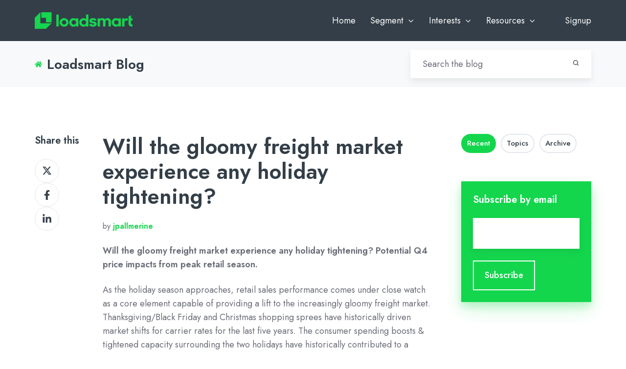

--- FILE ---
content_type: text/html; charset=UTF-8
request_url: https://blog.loadsmart.com/2022/11/03/will-the-gloomy-freight-market-experience-any-holiday-tightening
body_size: 16287
content:
<!doctype html><html lang="en" class="no-js blog-4 blog-4--post"><head>
    <meta charset="utf-8">
    <title>Will the gloomy freight market experience any holiday tightening? - Loadsmart</title>
    <link rel="shortcut icon" href="https://blog.loadsmart.com/hubfs/favicons.png">
    <meta name="description" content="Will the gloomy freight market experience any holiday tightening? Potential Q4 price impacts from peak retail season. As the holiday season approaches, retail sales performance comes under close watch as a core element capable of providing a lift to the increasingly gloomy freight market. Thanksgiving/Black Friday and Christmas shopping sprees have historically driven market shifts […]">
    
		<script>			
			var act = {};
      act.xs = 479;
      act.sm = 767;
      act.md = 1139;
			act.scroll_offset = {
				sm: 66,
				md: 66,
				lg: 66,
				get: function() {
					if(window.matchMedia('(max-width: 767px)').matches) return act.scroll_offset.sm;
					if(window.matchMedia('(min-width: 1140px)').matches) return act.scroll_offset.lg;
					return act.scroll_offset.md;
				},
				set: function(sm, md, lg){
					act.scroll_offset.sm = sm;
					act.scroll_offset.md = md;
					act.scroll_offset.lg = lg;
				}
			};
		</script>
    
<meta name="viewport" content="width=device-width, initial-scale=1">

    <script src="/hs/hsstatic/jquery-libs/static-1.4/jquery/jquery-1.11.2.js"></script>
<script src="/hs/hsstatic/jquery-libs/static-1.4/jquery-migrate/jquery-migrate-1.2.1.js"></script>
<script>hsjQuery = window['jQuery'];</script>
    <meta property="og:description" content="Will the gloomy freight market experience any holiday tightening? Potential Q4 price impacts from peak retail season. As the holiday season approaches, retail sales performance comes under close watch as a core element capable of providing a lift to the increasingly gloomy freight market. Thanksgiving/Black Friday and Christmas shopping sprees have historically driven market shifts […]">
    <meta property="og:title" content="Will the gloomy freight market experience any holiday tightening? - Loadsmart">
    <meta name="twitter:description" content="Will the gloomy freight market experience any holiday tightening? Potential Q4 price impacts from peak retail season. As the holiday season approaches, retail sales performance comes under close watch as a core element capable of providing a lift to the increasingly gloomy freight market. Thanksgiving/Black Friday and Christmas shopping sprees have historically driven market shifts […]">
    <meta name="twitter:title" content="Will the gloomy freight market experience any holiday tightening? - Loadsmart">

    

    
    <style>
a.cta_button{-moz-box-sizing:content-box !important;-webkit-box-sizing:content-box !important;box-sizing:content-box !important;vertical-align:middle}.hs-breadcrumb-menu{list-style-type:none;margin:0px 0px 0px 0px;padding:0px 0px 0px 0px}.hs-breadcrumb-menu-item{float:left;padding:10px 0px 10px 10px}.hs-breadcrumb-menu-divider:before{content:'›';padding-left:10px}.hs-featured-image-link{border:0}.hs-featured-image{float:right;margin:0 0 20px 20px;max-width:50%}@media (max-width: 568px){.hs-featured-image{float:none;margin:0;width:100%;max-width:100%}}.hs-screen-reader-text{clip:rect(1px, 1px, 1px, 1px);height:1px;overflow:hidden;position:absolute !important;width:1px}
</style>

<link rel="stylesheet" href="https://blog.loadsmart.com/hubfs/hub_generated/template_assets/1/64893155423/1769024635662/template_main.min.css">
<link rel="stylesheet" href="https://blog.loadsmart.com/hubfs/hub_generated/template_assets/1/72274672965/1767123075259/template_child.min.css">
<link rel="stylesheet" href="https://blog.loadsmart.com/hubfs/hub_generated/template_assets/1/64892910341/1769024613404/template_nav.min.css">
<link rel="stylesheet" href="https://blog.loadsmart.com/hubfs/hub_generated/template_assets/1/64893218981/1769024606974/template_mobile-nav.min.css">
<link rel="stylesheet" href="https://blog.loadsmart.com/hubfs/hub_generated/template_assets/1/64886902080/1769024607606/template_header-01.min.css">
<link rel="stylesheet" href="https://blog.loadsmart.com/hubfs/hub_generated/template_assets/1/64893668368/1769024570783/template_search-box.min.css">
<link rel="stylesheet" href="https://blog.loadsmart.com/hubfs/hub_generated/template_assets/1/64893618780/1769024570890/template_blog-search.min.css">
<link rel="stylesheet" href="https://blog.loadsmart.com/hubfs/hub_generated/template_assets/1/64893238402/1769024634038/template_blog-toolbar-1.min.css">
<link rel="stylesheet" href="https://blog.loadsmart.com/hubfs/hub_generated/template_assets/1/64893219729/1769024573578/template_tabs.min.css">
<link rel="stylesheet" href="/hs/hsstatic/AsyncSupport/static-1.501/sass/rss_post_listing.css">
<link rel="stylesheet" href="https://blog.loadsmart.com/hubfs/hub_generated/template_assets/1/64893932358/1769024583041/template_form.min.css">
<link rel="stylesheet" href="https://blog.loadsmart.com/hubfs/hub_generated/template_assets/1/64893715463/1769024574014/template_form-dark.min.css">
<link rel="stylesheet" href="https://blog.loadsmart.com/hubfs/hub_generated/template_assets/1/64893132175/1769024631194/template_blog-4.min.css">
<link rel="stylesheet" href="https://blog.loadsmart.com/hubfs/hub_generated/template_assets/1/64891754840/1769024658943/template_rich-text.min.css">
<link rel="stylesheet" href="https://blog.loadsmart.com/hubfs/hub_generated/module_assets/1/64893129580/1761591027843/module_icon.min.css">
<link rel="stylesheet" href="https://blog.loadsmart.com/hubfs/hub_generated/template_assets/1/64893128051/1769024610080/template_column-navigation.min.css">
<link rel="stylesheet" href="https://blog.loadsmart.com/hubfs/hub_generated/template_assets/1/64891754838/1769024656354/template_footer-11.min.css">
<style>
  @font-face {
    font-family: "Plus Jakarta Sans";
    font-weight: 800;
    font-style: normal;
    font-display: swap;
    src: url("/_hcms/googlefonts/Plus_Jakarta_Sans/800.woff2") format("woff2"), url("/_hcms/googlefonts/Plus_Jakarta_Sans/800.woff") format("woff");
  }
  @font-face {
    font-family: "Plus Jakarta Sans";
    font-weight: 700;
    font-style: normal;
    font-display: swap;
    src: url("/_hcms/googlefonts/Plus_Jakarta_Sans/700.woff2") format("woff2"), url("/_hcms/googlefonts/Plus_Jakarta_Sans/700.woff") format("woff");
  }
  @font-face {
    font-family: "Plus Jakarta Sans";
    font-weight: 600;
    font-style: normal;
    font-display: swap;
    src: url("/_hcms/googlefonts/Plus_Jakarta_Sans/600.woff2") format("woff2"), url("/_hcms/googlefonts/Plus_Jakarta_Sans/600.woff") format("woff");
  }
  @font-face {
    font-family: "Plus Jakarta Sans";
    font-weight: 400;
    font-style: normal;
    font-display: swap;
    src: url("/_hcms/googlefonts/Plus_Jakarta_Sans/regular.woff2") format("woff2"), url("/_hcms/googlefonts/Plus_Jakarta_Sans/regular.woff") format("woff");
  }
  @font-face {
    font-family: "Jost";
    font-weight: 700;
    font-style: normal;
    font-display: swap;
    src: url("/_hcms/googlefonts/Jost/700.woff2") format("woff2"), url("/_hcms/googlefonts/Jost/700.woff") format("woff");
  }
  @font-face {
    font-family: "Jost";
    font-weight: 500;
    font-style: normal;
    font-display: swap;
    src: url("/_hcms/googlefonts/Jost/500.woff2") format("woff2"), url("/_hcms/googlefonts/Jost/500.woff") format("woff");
  }
  @font-face {
    font-family: "Jost";
    font-weight: 400;
    font-style: normal;
    font-display: swap;
    src: url("/_hcms/googlefonts/Jost/regular.woff2") format("woff2"), url("/_hcms/googlefonts/Jost/regular.woff") format("woff");
  }
  @font-face {
    font-family: "Jost";
    font-weight: 600;
    font-style: normal;
    font-display: swap;
    src: url("/_hcms/googlefonts/Jost/600.woff2") format("woff2"), url("/_hcms/googlefonts/Jost/600.woff") format("woff");
  }
  @font-face {
    font-family: "Manrope";
    font-weight: 400;
    font-style: normal;
    font-display: swap;
    src: url("/_hcms/googlefonts/Manrope/regular.woff2") format("woff2"), url("/_hcms/googlefonts/Manrope/regular.woff") format("woff");
  }
  @font-face {
    font-family: "Manrope";
    font-weight: 700;
    font-style: normal;
    font-display: swap;
    src: url("/_hcms/googlefonts/Manrope/700.woff2") format("woff2"), url("/_hcms/googlefonts/Manrope/700.woff") format("woff");
  }
  @font-face {
    font-family: "Manrope";
    font-weight: 700;
    font-style: normal;
    font-display: swap;
    src: url("/_hcms/googlefonts/Manrope/700.woff2") format("woff2"), url("/_hcms/googlefonts/Manrope/700.woff") format("woff");
  }
</style>

    <script type="application/ld+json">
{
  "mainEntityOfPage" : {
    "@type" : "WebPage",
    "@id" : "https://blog.loadsmart.com/2022/11/03/will-the-gloomy-freight-market-experience-any-holiday-tightening"
  },
  "author" : {
    "name" : "jpallmerine",
    "url" : "https://blog.loadsmart.com/author/jpallmerine",
    "@type" : "Person"
  },
  "headline" : "Will the gloomy freight market experience any holiday tightening? - Loadsmart",
  "datePublished" : "2022-11-03T12:28:54.000Z",
  "dateModified" : "2023-02-15T15:12:28.508Z",
  "publisher" : {
    "name" : "Loadsmart",
    "logo" : {
      "url" : "https://cdn2.hubspot.net/hubfs/5041527/ls-logo.png",
      "@type" : "ImageObject"
    },
    "@type" : "Organization"
  },
  "@context" : "https://schema.org",
  "@type" : "BlogPosting",
  "image" : [ "https://5041527.fs1.hubspotusercontent-na1.net/hubfs/5041527/Imported_Blog_Media/holidaytightening-1.png" ]
}
</script>


    
<!--  Added by GoogleTagManager integration -->
<script>
var _hsp = window._hsp = window._hsp || [];
window.dataLayer = window.dataLayer || [];
function gtag(){dataLayer.push(arguments);}

var useGoogleConsentModeV2 = true;
var waitForUpdateMillis = 1000;



var hsLoadGtm = function loadGtm() {
    if(window._hsGtmLoadOnce) {
      return;
    }

    if (useGoogleConsentModeV2) {

      gtag('set','developer_id.dZTQ1Zm',true);

      gtag('consent', 'default', {
      'ad_storage': 'denied',
      'analytics_storage': 'denied',
      'ad_user_data': 'denied',
      'ad_personalization': 'denied',
      'wait_for_update': waitForUpdateMillis
      });

      _hsp.push(['useGoogleConsentModeV2'])
    }

    (function(w,d,s,l,i){w[l]=w[l]||[];w[l].push({'gtm.start':
    new Date().getTime(),event:'gtm.js'});var f=d.getElementsByTagName(s)[0],
    j=d.createElement(s),dl=l!='dataLayer'?'&l='+l:'';j.async=true;j.src=
    'https://www.googletagmanager.com/gtm.js?id='+i+dl;f.parentNode.insertBefore(j,f);
    })(window,document,'script','dataLayer','GTM-P642B7T');

    window._hsGtmLoadOnce = true;
};

_hsp.push(['addPrivacyConsentListener', function(consent){
  if(consent.allowed || (consent.categories && consent.categories.analytics)){
    hsLoadGtm();
  }
}]);

</script>

<!-- /Added by GoogleTagManager integration -->



<link rel="amphtml" href="https://blog.loadsmart.com/2022/11/03/will-the-gloomy-freight-market-experience-any-holiday-tightening?hs_amp=true">

<meta property="og:image" content="https://blog.loadsmart.com/hubfs/Imported_Blog_Media/holidaytightening-1.png">
<meta property="og:image:width" content="800">
<meta property="og:image:height" content="418">

<meta name="twitter:image" content="https://blog.loadsmart.com/hubfs/Imported_Blog_Media/holidaytightening-1.png">


<meta property="og:url" content="https://blog.loadsmart.com/2022/11/03/will-the-gloomy-freight-market-experience-any-holiday-tightening">
<meta name="twitter:card" content="summary_large_image">

<link rel="canonical" href="https://blog.loadsmart.com/2022/11/03/will-the-gloomy-freight-market-experience-any-holiday-tightening">

<meta property="og:type" content="article">
<link rel="alternate" type="application/rss+xml" href="https://blog.loadsmart.com/rss.xml">
<meta name="twitter:domain" content="blog.loadsmart.com">
<script src="//platform.linkedin.com/in.js" type="text/javascript">
    lang: en_US
</script>

<meta http-equiv="content-language" content="en">







  <meta name="generator" content="HubSpot"></head>
  <body class="  hs-content-id-102608691124 hs-blog-post hs-blog-id-93516428294">
<!--  Added by GoogleTagManager integration -->
<noscript><iframe src="https://www.googletagmanager.com/ns.html?id=GTM-P642B7T" height="0" width="0" style="display:none;visibility:hidden"></iframe></noscript>

<!-- /Added by GoogleTagManager integration -->

    <div id="top"></div>
    <div class="page">
      
       <div data-global-resource-path="Loadsmart theme 2022/partials/header_blog.html">





  


<header class="header header--1 header_load_blog  header--sticky header--wo-search header--wo-lang hs-search-hidden">
  <div class="header__sticky-wrapper">
    <div class="header__sticky-element">
      <div class="header__section header__section--main section">
        <div class="header__center container">
          <div class="row items-center">
            <div class="col s3 sm-s4 justify-center">
              <div class="header__logo">
                <div class="header__logo__static">
                  <div id="hs_cos_wrapper_static_header_logo" class="hs_cos_wrapper hs_cos_wrapper_widget hs_cos_wrapper_type_module widget-type-logo" style="" data-hs-cos-general-type="widget" data-hs-cos-type="module">
  






















  
  <span id="hs_cos_wrapper_static_header_logo_hs_logo_widget" class="hs_cos_wrapper hs_cos_wrapper_widget hs_cos_wrapper_type_logo" style="" data-hs-cos-general-type="widget" data-hs-cos-type="logo"><a href="https://loadsmart.com/" id="hs-link-static_header_logo_hs_logo_widget" style="border-width:0px;border:0px;"><img src="https://blog.loadsmart.com/hs-fs/hubfs/loadsmart%20logos/01_Loadsmart_Horizontal_Green_RGB.png?width=200&amp;height=35&amp;name=01_Loadsmart_Horizontal_Green_RGB.png" class="hs-image-widget " height="35" style="height: auto;width:200px;border-width:0px;border:0px;" width="200" alt="01_Loadsmart_Horizontal_Green_RGB" title="01_Loadsmart_Horizontal_Green_RGB" srcset="https://blog.loadsmart.com/hs-fs/hubfs/loadsmart%20logos/01_Loadsmart_Horizontal_Green_RGB.png?width=100&amp;height=18&amp;name=01_Loadsmart_Horizontal_Green_RGB.png 100w, https://blog.loadsmart.com/hs-fs/hubfs/loadsmart%20logos/01_Loadsmart_Horizontal_Green_RGB.png?width=200&amp;height=35&amp;name=01_Loadsmart_Horizontal_Green_RGB.png 200w, https://blog.loadsmart.com/hs-fs/hubfs/loadsmart%20logos/01_Loadsmart_Horizontal_Green_RGB.png?width=300&amp;height=53&amp;name=01_Loadsmart_Horizontal_Green_RGB.png 300w, https://blog.loadsmart.com/hs-fs/hubfs/loadsmart%20logos/01_Loadsmart_Horizontal_Green_RGB.png?width=400&amp;height=70&amp;name=01_Loadsmart_Horizontal_Green_RGB.png 400w, https://blog.loadsmart.com/hs-fs/hubfs/loadsmart%20logos/01_Loadsmart_Horizontal_Green_RGB.png?width=500&amp;height=88&amp;name=01_Loadsmart_Horizontal_Green_RGB.png 500w, https://blog.loadsmart.com/hs-fs/hubfs/loadsmart%20logos/01_Loadsmart_Horizontal_Green_RGB.png?width=600&amp;height=105&amp;name=01_Loadsmart_Horizontal_Green_RGB.png 600w" sizes="(max-width: 200px) 100vw, 200px"></a></span>
</div>
                </div>
                <div class="header__logo__overlap">
                  <div id="hs_cos_wrapper_overlapping_header_logo" class="hs_cos_wrapper hs_cos_wrapper_widget hs_cos_wrapper_type_module widget-type-logo" style="" data-hs-cos-general-type="widget" data-hs-cos-type="module">
  






















  
  <span id="hs_cos_wrapper_overlapping_header_logo_hs_logo_widget" class="hs_cos_wrapper hs_cos_wrapper_widget hs_cos_wrapper_type_logo" style="" data-hs-cos-general-type="widget" data-hs-cos-type="logo"><a href="https://loadsmart.com/" id="hs-link-overlapping_header_logo_hs_logo_widget" style="border-width:0px;border:0px;"><img src="https://blog.loadsmart.com/hs-fs/hubfs/loadsmart%20logos/01_Loadsmart_Horizontal_Green_RGB.png?width=200&amp;height=35&amp;name=01_Loadsmart_Horizontal_Green_RGB.png" class="hs-image-widget " height="35" style="height: auto;width:200px;border-width:0px;border:0px;" width="200" alt="01_Loadsmart_Horizontal_Green_RGB" title="01_Loadsmart_Horizontal_Green_RGB" srcset="https://blog.loadsmart.com/hs-fs/hubfs/loadsmart%20logos/01_Loadsmart_Horizontal_Green_RGB.png?width=100&amp;height=18&amp;name=01_Loadsmart_Horizontal_Green_RGB.png 100w, https://blog.loadsmart.com/hs-fs/hubfs/loadsmart%20logos/01_Loadsmart_Horizontal_Green_RGB.png?width=200&amp;height=35&amp;name=01_Loadsmart_Horizontal_Green_RGB.png 200w, https://blog.loadsmart.com/hs-fs/hubfs/loadsmart%20logos/01_Loadsmart_Horizontal_Green_RGB.png?width=300&amp;height=53&amp;name=01_Loadsmart_Horizontal_Green_RGB.png 300w, https://blog.loadsmart.com/hs-fs/hubfs/loadsmart%20logos/01_Loadsmart_Horizontal_Green_RGB.png?width=400&amp;height=70&amp;name=01_Loadsmart_Horizontal_Green_RGB.png 400w, https://blog.loadsmart.com/hs-fs/hubfs/loadsmart%20logos/01_Loadsmart_Horizontal_Green_RGB.png?width=500&amp;height=88&amp;name=01_Loadsmart_Horizontal_Green_RGB.png 500w, https://blog.loadsmart.com/hs-fs/hubfs/loadsmart%20logos/01_Loadsmart_Horizontal_Green_RGB.png?width=600&amp;height=105&amp;name=01_Loadsmart_Horizontal_Green_RGB.png 600w" sizes="(max-width: 200px) 100vw, 200px"></a></span>
</div>
                </div>
                
                  <div class="header__logo__sticky">
                    <div id="hs_cos_wrapper_sticky_header_logo" class="hs_cos_wrapper hs_cos_wrapper_widget hs_cos_wrapper_type_module widget-type-logo" style="" data-hs-cos-general-type="widget" data-hs-cos-type="module">
  






















  
  <span id="hs_cos_wrapper_sticky_header_logo_hs_logo_widget" class="hs_cos_wrapper hs_cos_wrapper_widget hs_cos_wrapper_type_logo" style="" data-hs-cos-general-type="widget" data-hs-cos-type="logo"><a href="https://loadsmart.com/" id="hs-link-sticky_header_logo_hs_logo_widget" style="border-width:0px;border:0px;"><img src="https://blog.loadsmart.com/hs-fs/hubfs/loadsmart%20logos/01_Loadsmart_Horizontal_Green_RGB.png?width=200&amp;height=35&amp;name=01_Loadsmart_Horizontal_Green_RGB.png" class="hs-image-widget " height="35" style="height: auto;width:200px;border-width:0px;border:0px;" width="200" alt="01_Loadsmart_Horizontal_Green_RGB" title="01_Loadsmart_Horizontal_Green_RGB" srcset="https://blog.loadsmart.com/hs-fs/hubfs/loadsmart%20logos/01_Loadsmart_Horizontal_Green_RGB.png?width=100&amp;height=18&amp;name=01_Loadsmart_Horizontal_Green_RGB.png 100w, https://blog.loadsmart.com/hs-fs/hubfs/loadsmart%20logos/01_Loadsmart_Horizontal_Green_RGB.png?width=200&amp;height=35&amp;name=01_Loadsmart_Horizontal_Green_RGB.png 200w, https://blog.loadsmart.com/hs-fs/hubfs/loadsmart%20logos/01_Loadsmart_Horizontal_Green_RGB.png?width=300&amp;height=53&amp;name=01_Loadsmart_Horizontal_Green_RGB.png 300w, https://blog.loadsmart.com/hs-fs/hubfs/loadsmart%20logos/01_Loadsmart_Horizontal_Green_RGB.png?width=400&amp;height=70&amp;name=01_Loadsmart_Horizontal_Green_RGB.png 400w, https://blog.loadsmart.com/hs-fs/hubfs/loadsmart%20logos/01_Loadsmart_Horizontal_Green_RGB.png?width=500&amp;height=88&amp;name=01_Loadsmart_Horizontal_Green_RGB.png 500w, https://blog.loadsmart.com/hs-fs/hubfs/loadsmart%20logos/01_Loadsmart_Horizontal_Green_RGB.png?width=600&amp;height=105&amp;name=01_Loadsmart_Horizontal_Green_RGB.png 600w" sizes="(max-width: 200px) 100vw, 200px"></a></span>
</div>
                  </div>
                
              </div>
            </div>
            <div class="col s9 sm-s8">
              <div class="flex flex-row items-center justify-end no-shrink wrap">
                <div class="header__nav">
                  <div id="hs_cos_wrapper_header_nav" class="hs_cos_wrapper hs_cos_wrapper_widget hs_cos_wrapper_type_module" style="" data-hs-cos-general-type="widget" data-hs-cos-type="module"><div class="module module--header_nav module--nav">
    <div class="module__inner">

  <nav class="nav nav--dark nav--on-hover nav--arrows hs-skip-lang-url-rewrite" flyout-delay="0" aria-label="Main menu">
    <ul class="nav__list nav__list--level1"><li class="nav__item">
        <a class="nav__link" href="https://blog.loadsmart.com">Home</a></li><li class="nav__item nav__item--branch">
        <a class="nav__link" href="javascript:;">Segment</a><ul class="nav__list nav__list--level2 nav__list--flyout"><li class="nav__item">
        <a class="nav__link" href="/tag/shipper">Shipper</a></li><li class="nav__item">
        <a class="nav__link" href="/tag/carrier">Carrier</a></li><li class="nav__item">
        <a class="nav__link" href="/tag/warehouse">Warehouse</a></li></ul></li><li class="nav__item nav__item--branch">
        <a class="nav__link" href="javascript:;">Interests</a><ul class="nav__list nav__list--level2 nav__list--flyout"><li class="nav__item">
        <a class="nav__link" href="/tag/data-insights">Data Insights</a></li><li class="nav__item">
        <a class="nav__link" href="/tag/market-trends">Market Trends</a></li><li class="nav__item">
        <a class="nav__link" href="/tag/thought-leadership">Thought Leadership</a></li><li class="nav__item">
        <a class="nav__link" href="/tag/news">News</a></li></ul></li><li class="nav__item nav__item--branch">
        <a class="nav__link" href="javascript:;">Resources</a><ul class="nav__list nav__list--level2 nav__list--flyout"><li class="nav__item">
        <a class="nav__link" href="/tag/blog">Blogs</a></li><li class="nav__item">
        <a class="nav__link" href="https://community.loadsmart.com/">Community</a></li><li class="nav__item">
        <a class="nav__link" href="/tag/case-study">Case Studies</a></li><li class="nav__item">
        <a class="nav__link" href="/tag/ebook">eBooks</a></li><li class="nav__item">
        <a class="nav__link" href="/tag/video">Videos</a></li><li class="nav__item">
        <a class="nav__link" href="/tag/asset">Assets</a></li></ul></li><li class="nav__item">
        <a class="nav__link" href="javascript:;"></a></li><li class="nav__item">
        <a class="nav__link" href="https://loadsmart.com/">Signup</a></li></ul>
  </nav>

    </div>
  </div>

</div>
                </div>
                
                
                <div class="header__buttons" style="display: none;">
                  <div class="header__buttons__static">
                    <div id="hs_cos_wrapper_static_header_buttons" class="hs_cos_wrapper hs_cos_wrapper_widget hs_cos_wrapper_type_module" style="" data-hs-cos-general-type="widget" data-hs-cos-type="module">


<div class="module module--static_header_buttons module--button">
    <div class="module__inner">

  <div class="inline-items">
        
        
        
    
  <a href="https://loadsmart.com/" class="btn btn--fill btn--small btn--accent btn--default  btn--static_header_buttons-1">
          
          Learn more
        </a></div>

    </div>
  </div>
</div>
                  </div>
                  <div class="header__buttons__overlap" style="display: none;">
                    <div id="hs_cos_wrapper_overlapping_header_buttons" class="hs_cos_wrapper hs_cos_wrapper_widget hs_cos_wrapper_type_module" style="" data-hs-cos-general-type="widget" data-hs-cos-type="module">


<div class="module module--overlapping_header_buttons module--button">
    <div class="module__inner">

  <div class="inline-items">
        
        
        
    
  <a href="https://loadsmart.com/" class="btn btn--fill btn--small btn--accent btn--default  btn--overlapping_header_buttons-1">
          
          Learn More
        </a></div>

    </div>
  </div>
</div>
                  </div>
                  
                    <div class="header__buttons__sticky" style="display: none;">
                      <div id="hs_cos_wrapper_sticky_header_buttons" class="hs_cos_wrapper hs_cos_wrapper_widget hs_cos_wrapper_type_module" style="" data-hs-cos-general-type="widget" data-hs-cos-type="module">


<div class="module module--sticky_header_buttons module--button">
    <div class="module__inner">

  <div class="inline-items">
        
        
        
    
  <a href="https://loadsmart.com/" class="btn btn--fill btn--small btn--accent btn--default  btn--sticky_header_buttons-1">
          
          Learn More
        </a></div>

    </div>
  </div>
</div>
                    </div>
                  
                </div>
                <div class="header__mobile-nav">
                  <div id="hs_cos_wrapper_header_mobile_nav" class="hs_cos_wrapper hs_cos_wrapper_widget hs_cos_wrapper_type_module" style="" data-hs-cos-general-type="widget" data-hs-cos-type="module">







<div class="module module--header_mobile_nav module--mnav">
    <div class="module__inner">

  <div class="mnav mnav--dark">
    <a class="mnav__open mnav__open--auto ui-icon" href="javascript:;" role="button" aria-label="Open menu">
      <svg width="24" height="24" viewbox="0 0 24 24" xmlns="http://www.w3.org/2000/svg">
        <path d="M3 6a1 1 0 0 1 1-1h16a1 1 0 1 1 0 2H4a1 1 0 0 1-1-1zm0 6a1 1 0 0 1 1-1h16a1 1 0 1 1 0 2H4a1 1 0 0 1-1-1zm1 5a1 1 0 1 0 0 2h16a1 1 0 1 0 0-2H4z" fill="currentColor" />
      </svg>
    </a>
    <div class="mnav__overlay"></div>
    <div class="mnav__popup">
      
      <div class="mnav__section mnav__section--first mnav__menu hs-skip-lang-url-rewrite">
        
  
  
    <ul class="mnav__menu__list mnav__menu__list--level1">
      <li class="mnav__menu__item">
        <div class="mnav__menu__label">
          <a class="mnav__menu__link" href="https://blog.loadsmart.com">Home</a>
          
        </div>
        
  
  

      </li>
    
  
    
      <li class="mnav__menu__item mnav__menu__item--parent">
        <div class="mnav__menu__label">
          <a class="mnav__menu__link" href="javascript:;">Segment</a>
          
            <div class="mnav__menu__toggle" role="button">
              <div class="mnav__menu__toggle__open-icon">
                <svg class="mnav__menu__toggle__open" width="24" height="24" viewbox="0 0 24 24" xmlns="http://www.w3.org/2000/svg">
                  <path d="M5.29289 8.29289C4.90237 8.68342 4.90237 9.31658 5.29289 9.70711L11.2929 15.7071C11.6834 16.0976 12.3166 16.0976 12.7071 15.7071L18.7071 9.70711C19.0976 9.31658 19.0976 8.68342 18.7071 8.29289C18.3166 7.90237 17.6834 7.90237 17.2929 8.29289L12 13.5858L6.70711 8.29289C6.31658 7.90237 5.68342 7.90237 5.29289 8.29289Z" fill="currentColor" />
                </svg>
              </div>
              <div class="mnav__menu__toggle__close-icon">
                <svg width="24" height="24" viewbox="0 0 24 24" xmlns="http://www.w3.org/2000/svg">
                  <path d="M5.29289 15.7071C4.90237 15.3166 4.90237 14.6834 5.29289 14.2929L11.2929 8.29289C11.6834 7.90237 12.3166 7.90237 12.7071 8.29289L18.7071 14.2929C19.0976 14.6834 19.0976 15.3166 18.7071 15.7071C18.3166 16.0976 17.6834 16.0976 17.2929 15.7071L12 10.4142L6.70711 15.7071C6.31658 16.0976 5.68342 16.0976 5.29289 15.7071Z" fill="currentColor" />
                </svg>
              </div>
            </div>
          
        </div>
        
  
  
    <ul class="mnav__menu__list mnav__menu__list--level2 mnav__menu__list--child">
      <li class="mnav__menu__item">
        <div class="mnav__menu__label">
          <a class="mnav__menu__link" href="/tag/shipper">Shipper</a>
          
        </div>
        
  
  

      </li>
    
  
    
      <li class="mnav__menu__item">
        <div class="mnav__menu__label">
          <a class="mnav__menu__link" href="/tag/carrier">Carrier</a>
          
        </div>
        
  
  

      </li>
    
  
    
      <li class="mnav__menu__item">
        <div class="mnav__menu__label">
          <a class="mnav__menu__link" href="/tag/warehouse">Warehouse</a>
          
        </div>
        
  
  

      </li>
    </ul>
  

      </li>
    
  
    
      <li class="mnav__menu__item mnav__menu__item--parent">
        <div class="mnav__menu__label">
          <a class="mnav__menu__link" href="javascript:;">Interests</a>
          
            <div class="mnav__menu__toggle" role="button">
              <div class="mnav__menu__toggle__open-icon">
                <svg class="mnav__menu__toggle__open" width="24" height="24" viewbox="0 0 24 24" xmlns="http://www.w3.org/2000/svg">
                  <path d="M5.29289 8.29289C4.90237 8.68342 4.90237 9.31658 5.29289 9.70711L11.2929 15.7071C11.6834 16.0976 12.3166 16.0976 12.7071 15.7071L18.7071 9.70711C19.0976 9.31658 19.0976 8.68342 18.7071 8.29289C18.3166 7.90237 17.6834 7.90237 17.2929 8.29289L12 13.5858L6.70711 8.29289C6.31658 7.90237 5.68342 7.90237 5.29289 8.29289Z" fill="currentColor" />
                </svg>
              </div>
              <div class="mnav__menu__toggle__close-icon">
                <svg width="24" height="24" viewbox="0 0 24 24" xmlns="http://www.w3.org/2000/svg">
                  <path d="M5.29289 15.7071C4.90237 15.3166 4.90237 14.6834 5.29289 14.2929L11.2929 8.29289C11.6834 7.90237 12.3166 7.90237 12.7071 8.29289L18.7071 14.2929C19.0976 14.6834 19.0976 15.3166 18.7071 15.7071C18.3166 16.0976 17.6834 16.0976 17.2929 15.7071L12 10.4142L6.70711 15.7071C6.31658 16.0976 5.68342 16.0976 5.29289 15.7071Z" fill="currentColor" />
                </svg>
              </div>
            </div>
          
        </div>
        
  
  
    <ul class="mnav__menu__list mnav__menu__list--level2 mnav__menu__list--child">
      <li class="mnav__menu__item">
        <div class="mnav__menu__label">
          <a class="mnav__menu__link" href="/tag/data-insights">Data Insights</a>
          
        </div>
        
  
  

      </li>
    
  
    
      <li class="mnav__menu__item">
        <div class="mnav__menu__label">
          <a class="mnav__menu__link" href="/tag/market-trends">Market Trends</a>
          
        </div>
        
  
  

      </li>
    
  
    
      <li class="mnav__menu__item">
        <div class="mnav__menu__label">
          <a class="mnav__menu__link" href="/tag/thought-leadership">Thought Leadership</a>
          
        </div>
        
  
  

      </li>
    
  
    
      <li class="mnav__menu__item">
        <div class="mnav__menu__label">
          <a class="mnav__menu__link" href="/tag/news">News</a>
          
        </div>
        
  
  

      </li>
    </ul>
  

      </li>
    
  
    
      <li class="mnav__menu__item mnav__menu__item--parent">
        <div class="mnav__menu__label">
          <a class="mnav__menu__link" href="javascript:;">Resources</a>
          
            <div class="mnav__menu__toggle" role="button">
              <div class="mnav__menu__toggle__open-icon">
                <svg class="mnav__menu__toggle__open" width="24" height="24" viewbox="0 0 24 24" xmlns="http://www.w3.org/2000/svg">
                  <path d="M5.29289 8.29289C4.90237 8.68342 4.90237 9.31658 5.29289 9.70711L11.2929 15.7071C11.6834 16.0976 12.3166 16.0976 12.7071 15.7071L18.7071 9.70711C19.0976 9.31658 19.0976 8.68342 18.7071 8.29289C18.3166 7.90237 17.6834 7.90237 17.2929 8.29289L12 13.5858L6.70711 8.29289C6.31658 7.90237 5.68342 7.90237 5.29289 8.29289Z" fill="currentColor" />
                </svg>
              </div>
              <div class="mnav__menu__toggle__close-icon">
                <svg width="24" height="24" viewbox="0 0 24 24" xmlns="http://www.w3.org/2000/svg">
                  <path d="M5.29289 15.7071C4.90237 15.3166 4.90237 14.6834 5.29289 14.2929L11.2929 8.29289C11.6834 7.90237 12.3166 7.90237 12.7071 8.29289L18.7071 14.2929C19.0976 14.6834 19.0976 15.3166 18.7071 15.7071C18.3166 16.0976 17.6834 16.0976 17.2929 15.7071L12 10.4142L6.70711 15.7071C6.31658 16.0976 5.68342 16.0976 5.29289 15.7071Z" fill="currentColor" />
                </svg>
              </div>
            </div>
          
        </div>
        
  
  
    <ul class="mnav__menu__list mnav__menu__list--level2 mnav__menu__list--child">
      <li class="mnav__menu__item">
        <div class="mnav__menu__label">
          <a class="mnav__menu__link" href="/tag/blog">Blogs</a>
          
        </div>
        
  
  

      </li>
    
  
    
      <li class="mnav__menu__item">
        <div class="mnav__menu__label">
          <a class="mnav__menu__link" href="https://community.loadsmart.com/">Community</a>
          
        </div>
        
  
  

      </li>
    
  
    
      <li class="mnav__menu__item">
        <div class="mnav__menu__label">
          <a class="mnav__menu__link" href="/tag/case-study">Case Studies</a>
          
        </div>
        
  
  

      </li>
    
  
    
      <li class="mnav__menu__item">
        <div class="mnav__menu__label">
          <a class="mnav__menu__link" href="/tag/ebook">eBooks</a>
          
        </div>
        
  
  

      </li>
    
  
    
      <li class="mnav__menu__item">
        <div class="mnav__menu__label">
          <a class="mnav__menu__link" href="/tag/video">Videos</a>
          
        </div>
        
  
  

      </li>
    
  
    
      <li class="mnav__menu__item">
        <div class="mnav__menu__label">
          <a class="mnav__menu__link" href="/tag/asset">Assets</a>
          
        </div>
        
  
  

      </li>
    </ul>
  

      </li>
    
  
    
      <li class="mnav__menu__item">
        <div class="mnav__menu__label">
          <a class="mnav__menu__link" href="javascript:;"></a>
          
        </div>
        
  
  

      </li>
    
  
    
      <li class="mnav__menu__item">
        <div class="mnav__menu__label">
          <a class="mnav__menu__link" href="https://loadsmart.com/">Signup</a>
          
        </div>
        
  
  

      </li>
    </ul>
  

      </div>
      
      
      
      
        <div class="mnav__section mnav__buttons inline-items inline-items--left"></div>
      
      
      
      
      
      
      
      
      <a href="javascript:;" class="mnav__close ui-icon" role="button" aria-label="Open menu">
        <svg width="24" height="24" viewbox="0 0 24 24" xmlns="http://www.w3.org/2000/svg">
          <path d="M20.707 4.707a1 1 0 0 0-1.414-1.414L12 10.586 4.707 3.293a1 1 0 0 0-1.414 1.414L10.586 12l-7.293 7.293a1 1 0 1 0 1.414 1.414L12 13.414l7.293 7.293a1 1 0 0 0 1.414-1.414L13.414 12l7.293-7.293z" fill="currentColor" />
        </svg>
      </a>
    </div>
  </div>

    </div>
  </div>
</div>
                </div>
              </div>
            </div>
          </div>
        </div>
      </div>
    </div>
  </div>
</header>

</div>
      
      <main id="main-content" class="body">
        
  
  
  
  
  
  
  
  
  
  
  
  
  
  
  
  <div class="blog-toolbar-1 section bg-light">
    <div class="blog-toolbar-1__center container">
      <div class="row">
        <div class="col s12">
          <div class="flex flex-row items-center justify-between sm-flex-col sm-items-stretch">
            
            <div class="blog-toolbar-1__title blog-toolbar-1__title--blog-title h3">
              <span class="blog-toolbar-1__title-icon">
                <a href="/" class="ui-icon">
                  <svg width="24" height="21" viewbox="0 0 576 512" xmlns="http://www.w3.org/2000/svg">
                    <path fill="currentColor" d="M280.37 148.26L96 300.11V464a16 16 0 0 0 16 16l112.06-.29a16 16 0 0 0 15.92-16V368a16 16 0 0 1 16-16h64a16 16 0 0 1 16 16v95.64a16 16 0 0 0 16 16.05L464 480a16 16 0 0 0 16-16V300L295.67 148.26a12.19 12.19 0 0 0-15.3 0zM571.6 251.47L488 182.56V44.05a12 12 0 0 0-12-12h-56a12 12 0 0 0-12 12v72.61L318.47 43a48 48 0 0 0-61 0L4.34 251.47a12 12 0 0 0-1.6 16.9l25.5 31A12 12 0 0 0 45.15 301l235.22-193.74a12.19 12.19 0 0 1 15.3 0L530.9 301a12 12 0 0 0 16.9-1.6l25.5-31a12 12 0 0 0-1.7-16.93z"></path>
                  </svg>
                </a>
              </span>
              <span class="blog-toolbar-1__title-text">Loadsmart Blog</span>
            </div>
            
            <div class="blog-toolbar-1__search blog-search">
              <div class="search-box search-box--dark">
                <form class="blog-search__form" onsubmit="do_blog_search(event);" autocomplete="off" results-zero-text="Sorry, no results found.">
                  <input name="term" class="search-box__input blog-search__input" type="text" placeholder="Search the blog">
                  <input name="groupId" type="hidden" value="93516428294">
                  <input name="language" type="hidden" value="en">
                  <input name="limit" type="hidden" value="20">
                  <input name="offset" type="hidden" value="0">
                  <input name="length" type="hidden" value="SHORT">
                  <button class="search-box__btn blog-search__search-icon ui-icon" type="submit" value="Search the blog">
                    <svg width="24" height="24" viewbox="0 0 24 24" xmlns="http://www.w3.org/2000/svg">
                      <path d="M20.71 19.29L17.31 15.9C18.407 14.5025 19.0022 12.7767 19 11C19 9.41775 18.5308 7.87103 17.6518 6.55544C16.7727 5.23984 15.5233 4.21446 14.0615 3.60896C12.5997 3.00346 10.9911 2.84504 9.43928 3.15372C7.88743 3.4624 6.46197 4.22433 5.34315 5.34315C4.22433 6.46197 3.4624 7.88743 3.15372 9.43928C2.84504 10.9911 3.00347 12.5997 3.60897 14.0615C4.21447 15.5233 5.23985 16.7727 6.55544 17.6518C7.87103 18.5308 9.41775 19 11 19C12.7767 19.0022 14.5025 18.407 15.9 17.31L19.29 20.71C19.383 20.8037 19.4936 20.8781 19.6154 20.9289C19.7373 20.9797 19.868 21.0058 20 21.0058C20.132 21.0058 20.2627 20.9797 20.3846 20.9289C20.5064 20.8781 20.617 20.8037 20.71 20.71C20.8037 20.617 20.8781 20.5064 20.9289 20.3846C20.9797 20.2627 21.0058 20.132 21.0058 20C21.0058 19.868 20.9797 19.7373 20.9289 19.6154C20.8781 19.4936 20.8037 19.383 20.71 19.29ZM5 11C5 9.81331 5.3519 8.65327 6.01119 7.66658C6.67047 6.67988 7.60755 5.91085 8.7039 5.45672C9.80026 5.0026 11.0067 4.88378 12.1705 5.11529C13.3344 5.3468 14.4035 5.91824 15.2426 6.75736C16.0818 7.59647 16.6532 8.66557 16.8847 9.82946C17.1162 10.9933 16.9974 12.1997 16.5433 13.2961C16.0892 14.3925 15.3201 15.3295 14.3334 15.9888C13.3467 16.6481 12.1867 17 11 17C9.4087 17 7.88258 16.3679 6.75736 15.2426C5.63214 14.1174 5 12.5913 5 11Z" fill="currentColor"></path>
                    </svg>
                  </button>
                  <button class="search-box__btn blog-search__cancel-icon ui-icon" type="reset" onclick="blog_search_reset()">
                    <svg width="24" height="24" viewbox="0 0 24 24" xmlns="http://www.w3.org/2000/svg">
                      <path d="M20.707 4.707a1 1 0 0 0-1.414-1.414L12 10.586 4.707 3.293a1 1 0 0 0-1.414 1.414L10.586 12l-7.293 7.293a1 1 0 1 0 1.414 1.414L12 13.414l7.293 7.293a1 1 0 0 0 1.414-1.414L13.414 12l7.293-7.293z" fill="currentColor"></path>
                    </svg>
                  </button>
                </form>
              </div>
              <div class="blog-search__results-overlay" onclick="blog_search_reset()"></div>
              <div class="blog-search__results-wrapper">
                <div class="blog-search__results"></div>
              </div>
            </div>
          </div>
        </div>
      </div>
    </div>
  </div>
  
  <div class="blog-body section">
    <div class="blog-body__center container">
      <div class="row items-stretch">
        <div class="blog-body__content col s9 md-s12">
          
          <div class="blog-post row items-stretch">
            
              <div class="blog-post__top-sharing col s2">
                <div class="blog-post__sharing">
                  <h4 class="blog-post__sharing-title">Share this</h4>
                  <div class="clear">
                    
                      
                      <div id="hs_cos_wrapper_sharing" class="hs_cos_wrapper hs_cos_wrapper_widget hs_cos_wrapper_type_module" style="" data-hs-cos-general-type="widget" data-hs-cos-type="module">



  


<div class="module module--sharing module--sharing">
    <div class="module__inner">

  <div class="sharing txt--light">
    
    <div class="sharing__icons inline-items" style="gap:.56rem">
      
        <a class="sharing__icon sharing__icon--twitter" href="https://x.com/intent/post?url=https://blog.loadsmart.com/2022/11/03/will-the-gloomy-freight-market-experience-any-holiday-tightening&amp;text=Will+the+gloomy+freight+market+experience+any+holiday+tightening%3F+-+Loadsmart" target="_blank">
          <span class="screen-reader-text">Share on X</span>
          <span class="icon icon--medium icon--disc icon--outline icon--light" aria-hidden="true">
            <span class="icon__glyph">
              <svg xmlns="http://www.w3.org/2000/svg" width="512" height="512" viewbox="0 0 512 512"><path fill="currentColor" d="M389.2 48h70.6L305.6 224.2 487 464H345L233.7 318.6 106.5 464H35.8l164.9-188.5L26.8 48h145.6l100.5 132.9L389.2 48zm-24.8 373.8h39.1L151.1 88h-42l255.3 333.8z" /></svg>
            </span>
          </span>
        </a>
      
      
        <a class="sharing__icon sharing__icon--facebook" href="https://www.facebook.com/sharer/sharer.php?u=https://blog.loadsmart.com/2022/11/03/will-the-gloomy-freight-market-experience-any-holiday-tightening&amp;t=Will+the+gloomy+freight+market+experience+any+holiday+tightening%3F+-+Loadsmart" target="_blank">
          <span class="screen-reader-text">Share on Facebook</span>
          <span class="icon icon--medium icon--disc icon--outline icon--light" aria-hidden="true">
            <span class="icon__glyph">
              <svg xmlns="http://www.w3.org/2000/svg" width="320" height="512" viewbox="0 0 320 512"><path fill="currentColor" d="M279.14 288l14.22-92.66h-88.91v-60.13c0-25.35 12.42-50.06 52.24-50.06h40.42V6.26S260.43 0 225.36 0c-73.22 0-121.08 44.38-121.08 124.72v70.62H22.89V288h81.39v224h100.17V288z"></path></svg>
            </span>
          </span>
        </a>
      
      
        <a class="sharing__icon sharing__icon--linkedin" href="https://www.linkedin.com/shareArticle?mini=true&amp;url=https://blog.loadsmart.com/2022/11/03/will-the-gloomy-freight-market-experience-any-holiday-tightening&amp;t=Will+the+gloomy+freight+market+experience+any+holiday+tightening%3F+-+Loadsmart" target="_blank">
          <span class="screen-reader-text">Share on LinkedIn</span>
          <span class="icon icon--medium icon--disc icon--outline icon--light" aria-hidden="true">
            <span class="icon__glyph">
              <svg xmlns="http://www.w3.org/2000/svg" width="448" height="512" viewbox="0 0 448 512"><path fill="currentColor" d="M100.28 448H7.4V148.9h92.88zM53.79 108.1C24.09 108.1 0 83.5 0 53.8a53.79 53.79 0 0 1 107.58 0c0 29.7-24.1 54.3-53.79 54.3zM447.9 448h-92.68V302.4c0-34.7-.7-79.2-48.29-79.2-48.29 0-55.69 37.7-55.69 76.7V448h-92.78V148.9h89.08v40.8h1.3c12.4-23.5 42.69-48.3 87.88-48.3 94 0 111.28 61.9 111.28 142.3V448z"></path></svg>
            </span>
          </span>
        </a>
      
      
    </div>
  </div>

    </div>
  </div>
</div>
                    
                  </div>
                </div>
              </div>
            
            <div class="col s10">
              <h1 class="blog-post__title h1"><span id="hs_cos_wrapper_name" class="hs_cos_wrapper hs_cos_wrapper_meta_field hs_cos_wrapper_type_text" style="" data-hs-cos-general-type="meta_field" data-hs-cos-type="text">Will the gloomy freight market experience any holiday tightening?</span></h1>
              <div class="blog-post__body clear">
                 
                  <p class="blog-post__info small-text">
                    by <a href="https://blog.loadsmart.com/author/jpallmerine"><strong>jpallmerine</strong></a>
                  </p>
                
                <span id="hs_cos_wrapper_post_body" class="hs_cos_wrapper hs_cos_wrapper_meta_field hs_cos_wrapper_type_rich_text" style="" data-hs-cos-general-type="meta_field" data-hs-cos-type="rich_text"><p><strong>Will the gloomy freight market experience any holiday tightening? Potential Q4 price impacts from peak retail season.</strong></p> 
<!--more--><p><span style="font-weight: 400;">As the holiday season approaches, retail sales performance comes under close watch as a core element capable of providing a lift to the increasingly gloomy freight market. Thanksgiving/Black Friday and Christmas shopping sprees have historically driven market shifts for carrier rates for the last five years.</span><span style="font-weight: 400;"> The consumer spending boosts &amp; tightened capacity surrounding the two holidays have historically contributed to a median spike in carrier rates by 10% and 20%, respectively, when compared to Q3 prices – Figure 1.</span></p> 
<p><img decoding="async" class="alignnone wp-image-5847 size-full" src="https://blog.loadsmart.com/hs-fs/hubfs/Imported_Blog_Media/DAT-Indices-Yearly-Comparison-1.jpeg?width=3052&amp;height=1521&amp;name=DAT-Indices-Yearly-Comparison-1.jpeg" alt="" width="3052" height="1521" srcset="https://blog.loadsmart.com/hubfs/Imported_Blog_Media/DAT-Indices-Yearly-Comparison-1.jpeg 3052w, https://blog.loadsmart.com/hubfs/Imported_Blog_Media/DAT-Indices-Yearly-Comparison-300x150-1.jpeg 300w, https://blog.loadsmart.com/hubfs/Imported_Blog_Media/DAT-Indices-Yearly-Comparison-1024x510-1.jpeg 1024w, https://blog.loadsmart.com/hubfs/Imported_Blog_Media/DAT-Indices-Yearly-Comparison-768x383-1.jpeg 768w, https://blog.loadsmart.com/hubfs/Imported_Blog_Media/DAT-Indices-Yearly-Comparison-1536x765-1.jpeg 1536w, https://blog.loadsmart.com/hubfs/Imported_Blog_Media/DAT-Indices-Yearly-Comparison-2048x1021-1.jpeg 2048w, https://blog.loadsmart.com/hubfs/Imported_Blog_Media/DAT-Indices-Yearly-Comparison-610x304-1.jpeg 610w, https://blog.loadsmart.com/hubfs/Imported_Blog_Media/DAT-Indices-Yearly-Comparison-1200x598-1.jpeg 1200w, https://blog.loadsmart.com/hubfs/Imported_Blog_Media/DAT-Indices-Yearly-Comparison-1080x538-1.jpeg 1080w" sizes="(max-width: 3052px) 100vw, 3052px"></p> 
<p><span style="font-weight: 400;">Since 2017, rates have temporarily gained momentum during the fourth quarter even when retail sales growth was weak, as Figure 2 shows, due to tightened capacity. But after the pandemic, seasonal rate volatility began fading because, even amid the exceptional </span><span style="font-weight: 400;">performance of retail in 2020 and 2021, freight price bumps were modest compared to past years. This is possibly due to <strong>(i)</strong> significant amounts of capacity entering to compete in the hot market and/or <strong>(ii)</strong> prices were already too high to begin with.</span></p> 
<p><img decoding="async" class="alignnone wp-image-5848 size-full" src="https://blog.loadsmart.com/hs-fs/hubfs/Imported_Blog_Media/Seasonal-rate-peaks-and-retail-performance-throughout-the-years-1.png?width=4500&amp;height=2100&amp;name=Seasonal-rate-peaks-and-retail-performance-throughout-the-years-1.png" alt="" width="4500" height="2100" srcset="https://blog.loadsmart.com/hubfs/Imported_Blog_Media/Seasonal-rate-peaks-and-retail-performance-throughout-the-years-1.png 4500w, https://blog.loadsmart.com/hubfs/Imported_Blog_Media/Seasonal-rate-peaks-and-retail-performance-throughout-the-years-300x140-1.png 300w, https://blog.loadsmart.com/hubfs/Imported_Blog_Media/Seasonal-rate-peaks-and-retail-performance-throughout-the-years-1024x478-1.png 1024w, https://blog.loadsmart.com/hubfs/Imported_Blog_Media/Seasonal-rate-peaks-and-retail-performance-throughout-the-years-768x358-1.png 768w, https://blog.loadsmart.com/hubfs/Imported_Blog_Media/Seasonal-rate-peaks-and-retail-performance-throughout-the-years-1536x717-1.png 1536w, https://blog.loadsmart.com/hubfs/Imported_Blog_Media/Seasonal-rate-peaks-and-retail-performance-throughout-the-years-2048x956-1.png 2048w, https://blog.loadsmart.com/hubfs/Imported_Blog_Media/Seasonal-rate-peaks-and-retail-performance-throughout-the-years-610x285-1.png 610w, https://blog.loadsmart.com/hubfs/Imported_Blog_Media/Seasonal-rate-peaks-and-retail-performance-throughout-the-years-1200x560-1.png 1200w, https://blog.loadsmart.com/hubfs/Imported_Blog_Media/Seasonal-rate-peaks-and-retail-performance-throughout-the-years-1080x504-1.png 1080w" sizes="(max-width: 4500px) 100vw, 4500px"></p> 
<p><span style="font-weight: 400;">It’s hard to guess at a glance whether there will be any seasonal rate peaks during this year’s holiday season. Firstly because from 2017-2021, there was no generalized recessive scenario that shadowed the entire fourth quarter (as we may have today) and, apart from the COVID-19 outbreak period (Mar to May/20), retail sales dips were sporadic and detached from any lasting trend. Secondly, shippers are well aware of their market position in the driver’s seat which will enable them to mitigate typical seasonal cost increases (the excess capacity in the market easily absorbed the Hurricane Ian disruption, for example).</span></p> 
<p><span style="font-weight: 400;">Under this unprecedented scenario, we attempt to forecast carrier rate’s evolution for the next months using more sophisticated techniques with the goal of understanding how Q4 retail sales performance (either positive or negative) will impact the freight market. The forecast is done considering three possible scenarios for retail sales in the next three months:</span></p> 
<ul> 
 <li style="font-weight: 400;" aria-level="1"><span style="font-weight: 400;">Negative: decline 2.5% YoY;&nbsp;</span></li> 
 <li style="font-weight: 400;" aria-level="1"><span style="font-weight: 400;">Neutral:&nbsp; remain stable – 0% YoY change;</span></li> 
 <li style="font-weight: 400;" aria-level="1"><span style="font-weight: 400;">Positive: increase 2.5 % YoY.</span></li> 
</ul> 
<p><span style="font-weight: 400;">We have arbitrarily chosen this interval for retail sales movement to help us understand the causal effect of it on rates</span><span style="font-weight: 400;">.</span><span style="font-weight: 400;"> But given that the average retail sales YoY growth since March is -0.5%, we believe that next months’ rates will likely be within the simulated interval – Figure 3.</span></p> 
<p><img decoding="async" class="alignnone wp-image-5849 size-full" src="https://blog.loadsmart.com/hs-fs/hubfs/Imported_Blog_Media/Retail-Sales-Volumes-1.png?width=3000&amp;height=1500&amp;name=Retail-Sales-Volumes-1.png" alt="" width="3000" height="1500" srcset="https://blog.loadsmart.com/hubfs/Imported_Blog_Media/Retail-Sales-Volumes-1.png 3000w, https://blog.loadsmart.com/hubfs/Imported_Blog_Media/Retail-Sales-Volumes-300x150-1.png 300w, https://blog.loadsmart.com/hubfs/Imported_Blog_Media/Retail-Sales-Volumes-1024x512-1.png 1024w, https://blog.loadsmart.com/hubfs/Imported_Blog_Media/Retail-Sales-Volumes-768x384-1.png 768w, https://blog.loadsmart.com/hubfs/Imported_Blog_Media/Retail-Sales-Volumes-1536x768-1.png 1536w, https://blog.loadsmart.com/hubfs/Imported_Blog_Media/Retail-Sales-Volumes-2048x1024-1.png 2048w, https://blog.loadsmart.com/hubfs/Imported_Blog_Media/Retail-Sales-Volumes-610x305-1.png 610w, https://blog.loadsmart.com/hubfs/Imported_Blog_Media/Retail-Sales-Volumes-1200x600-1.png 1200w, https://blog.loadsmart.com/hubfs/Imported_Blog_Media/Retail-Sales-Volumes-1080x540-1.png 1080w, https://blog.loadsmart.com/hubfs/Imported_Blog_Media/Retail-Sales-Volumes-1280x640-1.png 1280w" sizes="(max-width: 3000px) 100vw, 3000px"></p> 
<p><span style="font-weight: 400;">The rate predictions based on the retail sales scenarios are displayed in Figure 4. Based on our estimates, holiday seasonal effects would start kicking in only after Nov’ 22nd. The Black Friday bump should occur from Nov’ 23th to Dec’ 4th and the Christmas bump should begin on Dec’ 22nd.&nbsp;</span></p> 
<p><img decoding="async" class="alignnone wp-image-5855 size-full" src="https://blog.loadsmart.com/hs-fs/hubfs/Imported_Blog_Media/Predicting-DAT-Rates-1.jpeg?width=2550&amp;height=1800&amp;name=Predicting-DAT-Rates-1.jpeg" alt="" width="2550" height="1800" srcset="https://blog.loadsmart.com/hubfs/Imported_Blog_Media/Predicting-DAT-Rates-1.jpeg 2550w, https://blog.loadsmart.com/hubfs/Imported_Blog_Media/Predicting-DAT-Rates-300x212-1.jpeg 300w, https://blog.loadsmart.com/hubfs/Imported_Blog_Media/Predicting-DAT-Rates-1024x723-1.jpeg 1024w, https://blog.loadsmart.com/hubfs/Imported_Blog_Media/Predicting-DAT-Rates-768x542-1.jpeg 768w, https://blog.loadsmart.com/hubfs/Imported_Blog_Media/Predicting-DAT-Rates-1536x1084-1.jpeg 1536w, https://blog.loadsmart.com/hubfs/Imported_Blog_Media/Predicting-DAT-Rates-2048x1446-1.jpeg 2048w, https://blog.loadsmart.com/hubfs/Imported_Blog_Media/Predicting-DAT-Rates-610x431-1.jpeg 610w, https://blog.loadsmart.com/hubfs/Imported_Blog_Media/Predicting-DAT-Rates-1200x847-1.jpeg 1200w, https://blog.loadsmart.com/hubfs/Imported_Blog_Media/Predicting-DAT-Rates-1080x762-1.jpeg 1080w" sizes="(max-width: 2550px) 100vw, 2550px"></p> 
<p><span style="font-weight: 400;">In a negative or neutral scenario, the downtrend would last through November, ceasing during the Black Friday bump period but resuming shortly after. Rates would bottom on December 20th, in time for the Christmas peak. In a positive scenario, we would reach the yearly bottom by the beginning of November; and, after the first bump, the market would stabilize at $2.4 levels till the Christmas peak.</span></p> 
<p><span style="font-weight: 400;">In closing, it’s important to emphasize that this article is solely focused on studying the impact that retail sales movements could have on truckload pricing in the Q4 peak season. The study is performed based on historical data analysis and therefore intentionally ignores additional factors that could influence freight supply and demand this year.</span></p> 
<p><i><span style="font-weight: 400;">Please reach out to </span></i><a href="mailto:stella.carneiro@loadsmart.com"><i><span style="font-weight: 400;" data-rich-links="{&quot;per_n&quot;:&quot;Stella Carneiro&quot;,&quot;per_e&quot;:&quot;stella.carneiro@loadsmart.com&quot;,&quot;type&quot;:&quot;person&quot;}">Stella Carneiro</span></i></a> <span style="font-weight: 400;">(</span><span style="font-weight: 400;">stella</span><a href="mailto:jonathan.payne@loadsmart.com"><span style="font-weight: 400;">.carneiro@loadsmart.com</span></a><span style="font-weight: 400;">) or</span> <a href="mailto:jonathan.payne@loadsmart.com"><span style="font-weight: 400;" data-rich-links="{&quot;per_n&quot;:&quot;Jon Payne&quot;,&quot;per_e&quot;:&quot;jonathan.payne@loadsmart.com&quot;,&quot;type&quot;:&quot;person&quot;}">Jon Payne</span></a><span style="font-weight: 400;"> (</span><a href="mailto:jonathan.payne@loadsmart.com"><span style="font-weight: 400;">jonathan.payne@loadsmart.com</span></a><span style="font-weight: 400;">) with any questions, suggestions, thoughts, etc. Thank you!</span></p></span>
              </div>
              
                <div class="blog-post__tags small-text">
                  <span class="blog-post__tags-label">Topics:</span>
                  
                    <a href="https://blog.loadsmart.com/tag/data-insights" class="blog-post__tag">Data Insights</a>
                  
                </div>
              
              
                
                <div class="blog-post__bottom-sharing">
                  <div class="blog-post__sharing">
                    <h4 class="blog-post__sharing-title">Share this</h4>
                    <div class="clear">
                      
                        
                        <div id="hs_cos_wrapper_sharing" class="hs_cos_wrapper hs_cos_wrapper_widget hs_cos_wrapper_type_module" style="" data-hs-cos-general-type="widget" data-hs-cos-type="module">



  


<div class="module module--sharing module--sharing">
    <div class="module__inner">

  <div class="sharing txt--light">
    
    <div class="sharing__icons inline-items" style="gap:.56rem">
      
        <a class="sharing__icon sharing__icon--twitter" href="https://x.com/intent/post?url=https://blog.loadsmart.com/2022/11/03/will-the-gloomy-freight-market-experience-any-holiday-tightening&amp;text=Will+the+gloomy+freight+market+experience+any+holiday+tightening%3F+-+Loadsmart" target="_blank">
          <span class="screen-reader-text">Share on X</span>
          <span class="icon icon--medium icon--disc icon--outline icon--light" aria-hidden="true">
            <span class="icon__glyph">
              <svg xmlns="http://www.w3.org/2000/svg" width="512" height="512" viewbox="0 0 512 512"><path fill="currentColor" d="M389.2 48h70.6L305.6 224.2 487 464H345L233.7 318.6 106.5 464H35.8l164.9-188.5L26.8 48h145.6l100.5 132.9L389.2 48zm-24.8 373.8h39.1L151.1 88h-42l255.3 333.8z" /></svg>
            </span>
          </span>
        </a>
      
      
        <a class="sharing__icon sharing__icon--facebook" href="https://www.facebook.com/sharer/sharer.php?u=https://blog.loadsmart.com/2022/11/03/will-the-gloomy-freight-market-experience-any-holiday-tightening&amp;t=Will+the+gloomy+freight+market+experience+any+holiday+tightening%3F+-+Loadsmart" target="_blank">
          <span class="screen-reader-text">Share on Facebook</span>
          <span class="icon icon--medium icon--disc icon--outline icon--light" aria-hidden="true">
            <span class="icon__glyph">
              <svg xmlns="http://www.w3.org/2000/svg" width="320" height="512" viewbox="0 0 320 512"><path fill="currentColor" d="M279.14 288l14.22-92.66h-88.91v-60.13c0-25.35 12.42-50.06 52.24-50.06h40.42V6.26S260.43 0 225.36 0c-73.22 0-121.08 44.38-121.08 124.72v70.62H22.89V288h81.39v224h100.17V288z"></path></svg>
            </span>
          </span>
        </a>
      
      
        <a class="sharing__icon sharing__icon--linkedin" href="https://www.linkedin.com/shareArticle?mini=true&amp;url=https://blog.loadsmart.com/2022/11/03/will-the-gloomy-freight-market-experience-any-holiday-tightening&amp;t=Will+the+gloomy+freight+market+experience+any+holiday+tightening%3F+-+Loadsmart" target="_blank">
          <span class="screen-reader-text">Share on LinkedIn</span>
          <span class="icon icon--medium icon--disc icon--outline icon--light" aria-hidden="true">
            <span class="icon__glyph">
              <svg xmlns="http://www.w3.org/2000/svg" width="448" height="512" viewbox="0 0 448 512"><path fill="currentColor" d="M100.28 448H7.4V148.9h92.88zM53.79 108.1C24.09 108.1 0 83.5 0 53.8a53.79 53.79 0 0 1 107.58 0c0 29.7-24.1 54.3-53.79 54.3zM447.9 448h-92.68V302.4c0-34.7-.7-79.2-48.29-79.2-48.29 0-55.69 37.7-55.69 76.7V448h-92.78V148.9h89.08v40.8h1.3c12.4-23.5 42.69-48.3 87.88-48.3 94 0 111.28 61.9 111.28 142.3V448z"></path></svg>
            </span>
          </span>
        </a>
      
      
    </div>
  </div>

    </div>
  </div>
</div>
                      
                    </div>
                  </div>
                </div>
              
              
              
            </div>
          </div>
        </div>
        <div class="blog-body__aside col s3 md-s12 hs-search-hidden">
          
          <div class="blog-tabs tabs tabs--light tabs--buttons-small tabs--indent" data-tabs-inactive="btn--light btn--outline" data-tabs-active="btn--accent btn--fill">
            <ul class="tabs__nav justify-start">
              <li class="tabs__nav-item"><button class="tabs__btn btn btn--small btn--pill btn--accent btn--fill tabs__btn--active" onclick="go_to_tab('blog-recent-posts')">Recent</button></li>
              <li class="tabs__nav-item"><button class="tabs__btn btn btn--small btn--pill btn--light btn--outline" onclick="go_to_tab('blog-topics')">Topics</button></li>
              <li class="tabs__nav-item"><button class="tabs__btn btn btn--small btn--pill btn--light btn--outline" onclick="go_to_tab('blog-archive')">Archive</button></li>
            </ul>
            <div class="tabs__content">
              
              <button class="tabs__btn btn btn--small btn--pill btn--accent btn--fill tabs__btn--active" onclick="go_to_tab('blog-recent-posts')">Recent</button>
              <div class="tabs__tab tabs__tab--active txt--light txt--unstyle-lists txt--unstyle-links important-text small-text" id="blog-recent-posts">
                <span id="hs_cos_wrapper_blog_recent_posts" class="hs_cos_wrapper hs_cos_wrapper_widget hs_cos_wrapper_type_post_listing" style="" data-hs-cos-general-type="widget" data-hs-cos-type="post_listing"><div class="block">
  <h3></h3>
  <div class="widget-module">
    <ul class="hs-hash-1514708339-1767422492998">
    </ul>
  </div>
</div>
</span>
              </div>
              
              
              <button class="tabs__btn btn btn--small btn--pill btn--light btn--outline" onclick="go_to_tab('blog-topics')">Topics</button>
              <div class="tabs__tab txt--light txt--unstyle-lists txt--unstyle-links important-text small-text" id="blog-topics">
                <span id="hs_cos_wrapper_blog_topics" class="hs_cos_wrapper hs_cos_wrapper_widget hs_cos_wrapper_type_post_filter" style="" data-hs-cos-general-type="widget" data-hs-cos-type="post_filter"><div class="block">
  <h3></h3>
  <div class="widget-module">
    <ul>
      
        <li>
          <a href="https://blog.loadsmart.com/tag/loadsmart-blog">Loadsmart Blog <span class="filter-link-count" dir="ltr">(159)</span></a>
        </li>
      
        <li>
          <a href="https://blog.loadsmart.com/tag/blog">Blog <span class="filter-link-count" dir="ltr">(121)</span></a>
        </li>
      
        <li>
          <a href="https://blog.loadsmart.com/tag/shipper">Shipper <span class="filter-link-count" dir="ltr">(106)</span></a>
        </li>
      
        <li>
          <a href="https://blog.loadsmart.com/tag/market-trends">Market Trends <span class="filter-link-count" dir="ltr">(100)</span></a>
        </li>
      
        <li>
          <a href="https://blog.loadsmart.com/tag/enterprise-shipper">Enterprise Shipper <span class="filter-link-count" dir="ltr">(69)</span></a>
        </li>
      
        <li style="display:none;">
          <a href="https://blog.loadsmart.com/tag/carrier">Carrier <span class="filter-link-count" dir="ltr">(66)</span></a>
        </li>
      
        <li style="display:none;">
          <a href="https://blog.loadsmart.com/tag/news">News <span class="filter-link-count" dir="ltr">(62)</span></a>
        </li>
      
        <li style="display:none;">
          <a href="https://blog.loadsmart.com/tag/data-insights">Data Insights <span class="filter-link-count" dir="ltr">(51)</span></a>
        </li>
      
        <li style="display:none;">
          <a href="https://blog.loadsmart.com/tag/thought-leadership">Thought Leadership <span class="filter-link-count" dir="ltr">(45)</span></a>
        </li>
      
        <li style="display:none;">
          <a href="https://blog.loadsmart.com/tag/warehouse">Warehouse <span class="filter-link-count" dir="ltr">(41)</span></a>
        </li>
      
        <li style="display:none;">
          <a href="https://blog.loadsmart.com/tag/smb-shipper">SMB Shipper <span class="filter-link-count" dir="ltr">(38)</span></a>
        </li>
      
        <li style="display:none;">
          <a href="https://blog.loadsmart.com/tag/our-partners">Our Partners <span class="filter-link-count" dir="ltr">(34)</span></a>
        </li>
      
        <li style="display:none;">
          <a href="https://blog.loadsmart.com/tag/shipperguide-tms">ShipperGuide TMS <span class="filter-link-count" dir="ltr">(31)</span></a>
        </li>
      
        <li style="display:none;">
          <a href="https://blog.loadsmart.com/tag/opendock">Opendock <span class="filter-link-count" dir="ltr">(30)</span></a>
        </li>
      
        <li style="display:none;">
          <a href="https://blog.loadsmart.com/tag/product-updates">Product Updates <span class="filter-link-count" dir="ltr">(29)</span></a>
        </li>
      
        <li style="display:none;">
          <a href="https://blog.loadsmart.com/tag/mode-optimization">Mode Optimization <span class="filter-link-count" dir="ltr">(25)</span></a>
        </li>
      
        <li style="display:none;">
          <a href="https://blog.loadsmart.com/tag/loadsmart">Loadsmart <span class="filter-link-count" dir="ltr">(23)</span></a>
        </li>
      
        <li style="display:none;">
          <a href="https://blog.loadsmart.com/tag/mid-market-shipper">Mid-Market Shipper <span class="filter-link-count" dir="ltr">(18)</span></a>
        </li>
      
        <li style="display:none;">
          <a href="https://blog.loadsmart.com/tag/case-study">Case Study <span class="filter-link-count" dir="ltr">(17)</span></a>
        </li>
      
        <li style="display:none;">
          <a href="https://blog.loadsmart.com/tag/brokerage-services">Brokerage Services <span class="filter-link-count" dir="ltr">(15)</span></a>
        </li>
      
        <li style="display:none;">
          <a href="https://blog.loadsmart.com/tag/managed-transportation">Managed Transportation <span class="filter-link-count" dir="ltr">(11)</span></a>
        </li>
      
        <li style="display:none;">
          <a href="https://blog.loadsmart.com/tag/video">Video <span class="filter-link-count" dir="ltr">(9)</span></a>
        </li>
      
        <li style="display:none;">
          <a href="https://blog.loadsmart.com/tag/award">Award <span class="filter-link-count" dir="ltr">(7)</span></a>
        </li>
      
        <li style="display:none;">
          <a href="https://blog.loadsmart.com/tag/freightintel-ai">FreightIntel AI <span class="filter-link-count" dir="ltr">(5)</span></a>
        </li>
      
        <li style="display:none;">
          <a href="https://blog.loadsmart.com/tag/instant-execution">Instant Execution <span class="filter-link-count" dir="ltr">(4)</span></a>
        </li>
      
        <li style="display:none;">
          <a href="https://blog.loadsmart.com/tag/asset">Asset <span class="filter-link-count" dir="ltr">(3)</span></a>
        </li>
      
        <li style="display:none;">
          <a href="https://blog.loadsmart.com/tag/food-and-beverage">Food and Beverage <span class="filter-link-count" dir="ltr">(3)</span></a>
        </li>
      
        <li style="display:none;">
          <a href="https://blog.loadsmart.com/tag/freight-management">Freight Management <span class="filter-link-count" dir="ltr">(3)</span></a>
        </li>
      
        <li style="display:none;">
          <a href="https://blog.loadsmart.com/tag/logistics-solutions">Logistics Solutions <span class="filter-link-count" dir="ltr">(3)</span></a>
        </li>
      
        <li style="display:none;">
          <a href="https://blog.loadsmart.com/tag/yms">YMS <span class="filter-link-count" dir="ltr">(3)</span></a>
        </li>
      
        <li style="display:none;">
          <a href="https://blog.loadsmart.com/tag/ebook">eBook <span class="filter-link-count" dir="ltr">(3)</span></a>
        </li>
      
        <li style="display:none;">
          <a href="https://blog.loadsmart.com/tag/4pl">4PL <span class="filter-link-count" dir="ltr">(2)</span></a>
        </li>
      
        <li style="display:none;">
          <a href="https://blog.loadsmart.com/tag/international">International <span class="filter-link-count" dir="ltr">(2)</span></a>
        </li>
      
        <li style="display:none;">
          <a href="https://blog.loadsmart.com/tag/navtrac">NavTrac <span class="filter-link-count" dir="ltr">(2)</span></a>
        </li>
      
        <li style="display:none;">
          <a href="https://blog.loadsmart.com/tag/podcast">Podcast <span class="filter-link-count" dir="ltr">(2)</span></a>
        </li>
      
        <li style="display:none;">
          <a href="https://blog.loadsmart.com/tag/uk">UK <span class="filter-link-count" dir="ltr">(2)</span></a>
        </li>
      
        <li style="display:none;">
          <a href="https://blog.loadsmart.com/tag/yard-management-system">Yard Management System <span class="filter-link-count" dir="ltr">(2)</span></a>
        </li>
      
        <li style="display:none;">
          <a href="https://blog.loadsmart.com/tag/cold-storage">Cold Storage <span class="filter-link-count" dir="ltr">(1)</span></a>
        </li>
      
        <li style="display:none;">
          <a href="https://blog.loadsmart.com/tag/faces-of-loadsmart">Faces of Loadsmart <span class="filter-link-count" dir="ltr">(1)</span></a>
        </li>
      
        <li style="display:none;">
          <a href="https://blog.loadsmart.com/tag/paper-packaging">Paper Packaging <span class="filter-link-count" dir="ltr">(1)</span></a>
        </li>
      
        <li style="display:none;">
          <a href="https://blog.loadsmart.com/tag/retail">Retail <span class="filter-link-count" dir="ltr">(1)</span></a>
        </li>
      
        <li style="display:none;">
          <a href="https://blog.loadsmart.com/tag/security">Security <span class="filter-link-count" dir="ltr">(1)</span></a>
        </li>
      
        <li style="display:none;">
          <a href="https://blog.loadsmart.com/tag/transportation-management-system">Transportation Management System <span class="filter-link-count" dir="ltr">(1)</span></a>
        </li>
      
    </ul>
    
      <a class="filter-expand-link" href="#"><span class="btn btn--small btn--outline btb--pill btn--light">See all</span></a>
    
  </div>
</div>
</span>
              </div>
              
              <button class="tabs__btn btn btn--small btn--pill btn--light btn--outline" onclick="go_to_tab('blog-archive')">Archive</button>
              <div class="tabs__tab txt--light txt--unstyle-lists txt--unstyle-links important-text small-text" id="blog-archive">
                <span id="hs_cos_wrapper_blog_archive" class="hs_cos_wrapper hs_cos_wrapper_widget hs_cos_wrapper_type_post_filter" style="" data-hs-cos-general-type="widget" data-hs-cos-type="post_filter"><div class="block">
  <h3></h3>
  <div class="widget-module">
    <ul>
      
        <li>
          <a href="https://blog.loadsmart.com/archive/2025/12">December 2025 <span class="filter-link-count" dir="ltr">(1)</span></a>
        </li>
      
        <li>
          <a href="https://blog.loadsmart.com/archive/2025/11">November 2025 <span class="filter-link-count" dir="ltr">(1)</span></a>
        </li>
      
        <li>
          <a href="https://blog.loadsmart.com/archive/2025/10">October 2025 <span class="filter-link-count" dir="ltr">(2)</span></a>
        </li>
      
        <li>
          <a href="https://blog.loadsmart.com/archive/2025/09">September 2025 <span class="filter-link-count" dir="ltr">(1)</span></a>
        </li>
      
        <li>
          <a href="https://blog.loadsmart.com/archive/2025/08">August 2025 <span class="filter-link-count" dir="ltr">(1)</span></a>
        </li>
      
        <li style="display:none;">
          <a href="https://blog.loadsmart.com/archive/2025/07">July 2025 <span class="filter-link-count" dir="ltr">(1)</span></a>
        </li>
      
        <li style="display:none;">
          <a href="https://blog.loadsmart.com/archive/2025/06">June 2025 <span class="filter-link-count" dir="ltr">(1)</span></a>
        </li>
      
        <li style="display:none;">
          <a href="https://blog.loadsmart.com/archive/2025/05">May 2025 <span class="filter-link-count" dir="ltr">(7)</span></a>
        </li>
      
        <li style="display:none;">
          <a href="https://blog.loadsmart.com/archive/2025/04">April 2025 <span class="filter-link-count" dir="ltr">(6)</span></a>
        </li>
      
        <li style="display:none;">
          <a href="https://blog.loadsmart.com/archive/2025/03">March 2025 <span class="filter-link-count" dir="ltr">(3)</span></a>
        </li>
      
        <li style="display:none;">
          <a href="https://blog.loadsmart.com/archive/2025/02">February 2025 <span class="filter-link-count" dir="ltr">(10)</span></a>
        </li>
      
        <li style="display:none;">
          <a href="https://blog.loadsmart.com/archive/2025/01">January 2025 <span class="filter-link-count" dir="ltr">(4)</span></a>
        </li>
      
        <li style="display:none;">
          <a href="https://blog.loadsmart.com/archive/2024/12">December 2024 <span class="filter-link-count" dir="ltr">(4)</span></a>
        </li>
      
        <li style="display:none;">
          <a href="https://blog.loadsmart.com/archive/2024/11">November 2024 <span class="filter-link-count" dir="ltr">(5)</span></a>
        </li>
      
        <li style="display:none;">
          <a href="https://blog.loadsmart.com/archive/2024/10">October 2024 <span class="filter-link-count" dir="ltr">(11)</span></a>
        </li>
      
        <li style="display:none;">
          <a href="https://blog.loadsmart.com/archive/2024/09">September 2024 <span class="filter-link-count" dir="ltr">(11)</span></a>
        </li>
      
        <li style="display:none;">
          <a href="https://blog.loadsmart.com/archive/2024/08">August 2024 <span class="filter-link-count" dir="ltr">(5)</span></a>
        </li>
      
        <li style="display:none;">
          <a href="https://blog.loadsmart.com/archive/2024/07">July 2024 <span class="filter-link-count" dir="ltr">(5)</span></a>
        </li>
      
        <li style="display:none;">
          <a href="https://blog.loadsmart.com/archive/2024/06">June 2024 <span class="filter-link-count" dir="ltr">(9)</span></a>
        </li>
      
        <li style="display:none;">
          <a href="https://blog.loadsmart.com/archive/2024/05">May 2024 <span class="filter-link-count" dir="ltr">(7)</span></a>
        </li>
      
        <li style="display:none;">
          <a href="https://blog.loadsmart.com/archive/2024/04">April 2024 <span class="filter-link-count" dir="ltr">(6)</span></a>
        </li>
      
        <li style="display:none;">
          <a href="https://blog.loadsmart.com/archive/2024/03">March 2024 <span class="filter-link-count" dir="ltr">(2)</span></a>
        </li>
      
        <li style="display:none;">
          <a href="https://blog.loadsmart.com/archive/2024/02">February 2024 <span class="filter-link-count" dir="ltr">(2)</span></a>
        </li>
      
        <li style="display:none;">
          <a href="https://blog.loadsmart.com/archive/2024/01">January 2024 <span class="filter-link-count" dir="ltr">(5)</span></a>
        </li>
      
        <li style="display:none;">
          <a href="https://blog.loadsmart.com/archive/2023/12">December 2023 <span class="filter-link-count" dir="ltr">(6)</span></a>
        </li>
      
        <li style="display:none;">
          <a href="https://blog.loadsmart.com/archive/2023/11">November 2023 <span class="filter-link-count" dir="ltr">(2)</span></a>
        </li>
      
        <li style="display:none;">
          <a href="https://blog.loadsmart.com/archive/2023/10">October 2023 <span class="filter-link-count" dir="ltr">(12)</span></a>
        </li>
      
        <li style="display:none;">
          <a href="https://blog.loadsmart.com/archive/2023/09">September 2023 <span class="filter-link-count" dir="ltr">(5)</span></a>
        </li>
      
        <li style="display:none;">
          <a href="https://blog.loadsmart.com/archive/2023/08">August 2023 <span class="filter-link-count" dir="ltr">(3)</span></a>
        </li>
      
        <li style="display:none;">
          <a href="https://blog.loadsmart.com/archive/2023/07">July 2023 <span class="filter-link-count" dir="ltr">(4)</span></a>
        </li>
      
        <li style="display:none;">
          <a href="https://blog.loadsmart.com/archive/2023/06">June 2023 <span class="filter-link-count" dir="ltr">(10)</span></a>
        </li>
      
        <li style="display:none;">
          <a href="https://blog.loadsmart.com/archive/2023/05">May 2023 <span class="filter-link-count" dir="ltr">(5)</span></a>
        </li>
      
        <li style="display:none;">
          <a href="https://blog.loadsmart.com/archive/2023/04">April 2023 <span class="filter-link-count" dir="ltr">(5)</span></a>
        </li>
      
        <li style="display:none;">
          <a href="https://blog.loadsmart.com/archive/2023/03">March 2023 <span class="filter-link-count" dir="ltr">(7)</span></a>
        </li>
      
        <li style="display:none;">
          <a href="https://blog.loadsmart.com/archive/2023/02">February 2023 <span class="filter-link-count" dir="ltr">(5)</span></a>
        </li>
      
        <li style="display:none;">
          <a href="https://blog.loadsmart.com/archive/2023/01">January 2023 <span class="filter-link-count" dir="ltr">(7)</span></a>
        </li>
      
        <li style="display:none;">
          <a href="https://blog.loadsmart.com/archive/2022/12">December 2022 <span class="filter-link-count" dir="ltr">(4)</span></a>
        </li>
      
        <li style="display:none;">
          <a href="https://blog.loadsmart.com/archive/2022/11">November 2022 <span class="filter-link-count" dir="ltr">(13)</span></a>
        </li>
      
        <li style="display:none;">
          <a href="https://blog.loadsmart.com/archive/2022/10">October 2022 <span class="filter-link-count" dir="ltr">(4)</span></a>
        </li>
      
        <li style="display:none;">
          <a href="https://blog.loadsmart.com/archive/2022/09">September 2022 <span class="filter-link-count" dir="ltr">(7)</span></a>
        </li>
      
        <li style="display:none;">
          <a href="https://blog.loadsmart.com/archive/2022/08">August 2022 <span class="filter-link-count" dir="ltr">(11)</span></a>
        </li>
      
        <li style="display:none;">
          <a href="https://blog.loadsmart.com/archive/2022/07">July 2022 <span class="filter-link-count" dir="ltr">(6)</span></a>
        </li>
      
        <li style="display:none;">
          <a href="https://blog.loadsmart.com/archive/2022/06">June 2022 <span class="filter-link-count" dir="ltr">(5)</span></a>
        </li>
      
        <li style="display:none;">
          <a href="https://blog.loadsmart.com/archive/2022/05">May 2022 <span class="filter-link-count" dir="ltr">(2)</span></a>
        </li>
      
        <li style="display:none;">
          <a href="https://blog.loadsmart.com/archive/2022/04">April 2022 <span class="filter-link-count" dir="ltr">(4)</span></a>
        </li>
      
        <li style="display:none;">
          <a href="https://blog.loadsmart.com/archive/2022/03">March 2022 <span class="filter-link-count" dir="ltr">(6)</span></a>
        </li>
      
        <li style="display:none;">
          <a href="https://blog.loadsmart.com/archive/2022/02">February 2022 <span class="filter-link-count" dir="ltr">(7)</span></a>
        </li>
      
        <li style="display:none;">
          <a href="https://blog.loadsmart.com/archive/2022/01">January 2022 <span class="filter-link-count" dir="ltr">(9)</span></a>
        </li>
      
        <li style="display:none;">
          <a href="https://blog.loadsmart.com/archive/2021/12">December 2021 <span class="filter-link-count" dir="ltr">(3)</span></a>
        </li>
      
        <li style="display:none;">
          <a href="https://blog.loadsmart.com/archive/2021/11">November 2021 <span class="filter-link-count" dir="ltr">(5)</span></a>
        </li>
      
        <li style="display:none;">
          <a href="https://blog.loadsmart.com/archive/2021/10">October 2021 <span class="filter-link-count" dir="ltr">(7)</span></a>
        </li>
      
        <li style="display:none;">
          <a href="https://blog.loadsmart.com/archive/2021/09">September 2021 <span class="filter-link-count" dir="ltr">(2)</span></a>
        </li>
      
        <li style="display:none;">
          <a href="https://blog.loadsmart.com/archive/2021/08">August 2021 <span class="filter-link-count" dir="ltr">(2)</span></a>
        </li>
      
        <li style="display:none;">
          <a href="https://blog.loadsmart.com/archive/2021/07">July 2021 <span class="filter-link-count" dir="ltr">(4)</span></a>
        </li>
      
        <li style="display:none;">
          <a href="https://blog.loadsmart.com/archive/2021/06">June 2021 <span class="filter-link-count" dir="ltr">(6)</span></a>
        </li>
      
        <li style="display:none;">
          <a href="https://blog.loadsmart.com/archive/2021/05">May 2021 <span class="filter-link-count" dir="ltr">(6)</span></a>
        </li>
      
        <li style="display:none;">
          <a href="https://blog.loadsmart.com/archive/2021/04">April 2021 <span class="filter-link-count" dir="ltr">(5)</span></a>
        </li>
      
        <li style="display:none;">
          <a href="https://blog.loadsmart.com/archive/2021/03">March 2021 <span class="filter-link-count" dir="ltr">(8)</span></a>
        </li>
      
        <li style="display:none;">
          <a href="https://blog.loadsmart.com/archive/2021/02">February 2021 <span class="filter-link-count" dir="ltr">(3)</span></a>
        </li>
      
        <li style="display:none;">
          <a href="https://blog.loadsmart.com/archive/2021/01">January 2021 <span class="filter-link-count" dir="ltr">(3)</span></a>
        </li>
      
        <li style="display:none;">
          <a href="https://blog.loadsmart.com/archive/2020/12">December 2020 <span class="filter-link-count" dir="ltr">(7)</span></a>
        </li>
      
        <li style="display:none;">
          <a href="https://blog.loadsmart.com/archive/2020/11">November 2020 <span class="filter-link-count" dir="ltr">(9)</span></a>
        </li>
      
        <li style="display:none;">
          <a href="https://blog.loadsmart.com/archive/2020/10">October 2020 <span class="filter-link-count" dir="ltr">(7)</span></a>
        </li>
      
        <li style="display:none;">
          <a href="https://blog.loadsmart.com/archive/2020/09">September 2020 <span class="filter-link-count" dir="ltr">(6)</span></a>
        </li>
      
        <li style="display:none;">
          <a href="https://blog.loadsmart.com/archive/2020/08">August 2020 <span class="filter-link-count" dir="ltr">(10)</span></a>
        </li>
      
        <li style="display:none;">
          <a href="https://blog.loadsmart.com/archive/2020/07">July 2020 <span class="filter-link-count" dir="ltr">(8)</span></a>
        </li>
      
        <li style="display:none;">
          <a href="https://blog.loadsmart.com/archive/2020/06">June 2020 <span class="filter-link-count" dir="ltr">(3)</span></a>
        </li>
      
        <li style="display:none;">
          <a href="https://blog.loadsmart.com/archive/2020/05">May 2020 <span class="filter-link-count" dir="ltr">(1)</span></a>
        </li>
      
        <li style="display:none;">
          <a href="https://blog.loadsmart.com/archive/2020/04">April 2020 <span class="filter-link-count" dir="ltr">(2)</span></a>
        </li>
      
        <li style="display:none;">
          <a href="https://blog.loadsmart.com/archive/2020/03">March 2020 <span class="filter-link-count" dir="ltr">(2)</span></a>
        </li>
      
        <li style="display:none;">
          <a href="https://blog.loadsmart.com/archive/2020/02">February 2020 <span class="filter-link-count" dir="ltr">(1)</span></a>
        </li>
      
        <li style="display:none;">
          <a href="https://blog.loadsmart.com/archive/2020/01">January 2020 <span class="filter-link-count" dir="ltr">(1)</span></a>
        </li>
      
        <li style="display:none;">
          <a href="https://blog.loadsmart.com/archive/2019/11">November 2019 <span class="filter-link-count" dir="ltr">(2)</span></a>
        </li>
      
        <li style="display:none;">
          <a href="https://blog.loadsmart.com/archive/2019/10">October 2019 <span class="filter-link-count" dir="ltr">(1)</span></a>
        </li>
      
        <li style="display:none;">
          <a href="https://blog.loadsmart.com/archive/2019/09">September 2019 <span class="filter-link-count" dir="ltr">(2)</span></a>
        </li>
      
        <li style="display:none;">
          <a href="https://blog.loadsmart.com/archive/2019/08">August 2019 <span class="filter-link-count" dir="ltr">(3)</span></a>
        </li>
      
        <li style="display:none;">
          <a href="https://blog.loadsmart.com/archive/2019/07">July 2019 <span class="filter-link-count" dir="ltr">(2)</span></a>
        </li>
      
        <li style="display:none;">
          <a href="https://blog.loadsmart.com/archive/2019/06">June 2019 <span class="filter-link-count" dir="ltr">(2)</span></a>
        </li>
      
        <li style="display:none;">
          <a href="https://blog.loadsmart.com/archive/2019/05">May 2019 <span class="filter-link-count" dir="ltr">(3)</span></a>
        </li>
      
        <li style="display:none;">
          <a href="https://blog.loadsmart.com/archive/2019/03">March 2019 <span class="filter-link-count" dir="ltr">(1)</span></a>
        </li>
      
        <li style="display:none;">
          <a href="https://blog.loadsmart.com/archive/2019/02">February 2019 <span class="filter-link-count" dir="ltr">(3)</span></a>
        </li>
      
        <li style="display:none;">
          <a href="https://blog.loadsmart.com/archive/2018/12">December 2018 <span class="filter-link-count" dir="ltr">(1)</span></a>
        </li>
      
        <li style="display:none;">
          <a href="https://blog.loadsmart.com/archive/2018/11">November 2018 <span class="filter-link-count" dir="ltr">(2)</span></a>
        </li>
      
        <li style="display:none;">
          <a href="https://blog.loadsmart.com/archive/2018/10">October 2018 <span class="filter-link-count" dir="ltr">(1)</span></a>
        </li>
      
        <li style="display:none;">
          <a href="https://blog.loadsmart.com/archive/2018/09">September 2018 <span class="filter-link-count" dir="ltr">(2)</span></a>
        </li>
      
        <li style="display:none;">
          <a href="https://blog.loadsmart.com/archive/2018/08">August 2018 <span class="filter-link-count" dir="ltr">(1)</span></a>
        </li>
      
        <li style="display:none;">
          <a href="https://blog.loadsmart.com/archive/2018/07">July 2018 <span class="filter-link-count" dir="ltr">(1)</span></a>
        </li>
      
        <li style="display:none;">
          <a href="https://blog.loadsmart.com/archive/2018/06">June 2018 <span class="filter-link-count" dir="ltr">(3)</span></a>
        </li>
      
        <li style="display:none;">
          <a href="https://blog.loadsmart.com/archive/2018/05">May 2018 <span class="filter-link-count" dir="ltr">(4)</span></a>
        </li>
      
        <li style="display:none;">
          <a href="https://blog.loadsmart.com/archive/2018/04">April 2018 <span class="filter-link-count" dir="ltr">(1)</span></a>
        </li>
      
        <li style="display:none;">
          <a href="https://blog.loadsmart.com/archive/2018/02">February 2018 <span class="filter-link-count" dir="ltr">(1)</span></a>
        </li>
      
        <li style="display:none;">
          <a href="https://blog.loadsmart.com/archive/2018/01">January 2018 <span class="filter-link-count" dir="ltr">(4)</span></a>
        </li>
      
        <li style="display:none;">
          <a href="https://blog.loadsmart.com/archive/2017/11">November 2017 <span class="filter-link-count" dir="ltr">(1)</span></a>
        </li>
      
        <li style="display:none;">
          <a href="https://blog.loadsmart.com/archive/2017/10">October 2017 <span class="filter-link-count" dir="ltr">(2)</span></a>
        </li>
      
        <li style="display:none;">
          <a href="https://blog.loadsmart.com/archive/2017/06">June 2017 <span class="filter-link-count" dir="ltr">(1)</span></a>
        </li>
      
        <li style="display:none;">
          <a href="https://blog.loadsmart.com/archive/2017/05">May 2017 <span class="filter-link-count" dir="ltr">(2)</span></a>
        </li>
      
        <li style="display:none;">
          <a href="https://blog.loadsmart.com/archive/2017/04">April 2017 <span class="filter-link-count" dir="ltr">(1)</span></a>
        </li>
      
        <li style="display:none;">
          <a href="https://blog.loadsmart.com/archive/2017/02">February 2017 <span class="filter-link-count" dir="ltr">(1)</span></a>
        </li>
      
        <li style="display:none;">
          <a href="https://blog.loadsmart.com/archive/2017/01">January 2017 <span class="filter-link-count" dir="ltr">(2)</span></a>
        </li>
      
        <li style="display:none;">
          <a href="https://blog.loadsmart.com/archive/2016/10">October 2016 <span class="filter-link-count" dir="ltr">(1)</span></a>
        </li>
      
        <li style="display:none;">
          <a href="https://blog.loadsmart.com/archive/2016/08">August 2016 <span class="filter-link-count" dir="ltr">(1)</span></a>
        </li>
      
        <li style="display:none;">
          <a href="https://blog.loadsmart.com/archive/2016/07">July 2016 <span class="filter-link-count" dir="ltr">(2)</span></a>
        </li>
      
        <li style="display:none;">
          <a href="https://blog.loadsmart.com/archive/2016/06">June 2016 <span class="filter-link-count" dir="ltr">(1)</span></a>
        </li>
      
        <li style="display:none;">
          <a href="https://blog.loadsmart.com/archive/2016/03">March 2016 <span class="filter-link-count" dir="ltr">(1)</span></a>
        </li>
      
        <li style="display:none;">
          <a href="https://blog.loadsmart.com/archive/2016/01">January 2016 <span class="filter-link-count" dir="ltr">(1)</span></a>
        </li>
      
        <li style="display:none;">
          <a href="https://blog.loadsmart.com/archive/2015/12">December 2015 <span class="filter-link-count" dir="ltr">(3)</span></a>
        </li>
      
        <li style="display:none;">
          <a href="https://blog.loadsmart.com/archive/2015/11">November 2015 <span class="filter-link-count" dir="ltr">(2)</span></a>
        </li>
      
        <li style="display:none;">
          <a href="https://blog.loadsmart.com/archive/2015/10">October 2015 <span class="filter-link-count" dir="ltr">(6)</span></a>
        </li>
      
        <li style="display:none;">
          <a href="https://blog.loadsmart.com/archive/2015/07">July 2015 <span class="filter-link-count" dir="ltr">(1)</span></a>
        </li>
      
        <li style="display:none;">
          <a href="https://blog.loadsmart.com/archive/2015/06">June 2015 <span class="filter-link-count" dir="ltr">(1)</span></a>
        </li>
      
        <li style="display:none;">
          <a href="https://blog.loadsmart.com/archive/2015/04">April 2015 <span class="filter-link-count" dir="ltr">(2)</span></a>
        </li>
      
        <li style="display:none;">
          <a href="https://blog.loadsmart.com/archive/2015/03">March 2015 <span class="filter-link-count" dir="ltr">(13)</span></a>
        </li>
      
        <li style="display:none;">
          <a href="https://blog.loadsmart.com/archive/2015/02">February 2015 <span class="filter-link-count" dir="ltr">(17)</span></a>
        </li>
      
        <li style="display:none;">
          <a href="https://blog.loadsmart.com/archive/2015/01">January 2015 <span class="filter-link-count" dir="ltr">(15)</span></a>
        </li>
      
        <li style="display:none;">
          <a href="https://blog.loadsmart.com/archive/2014/12">December 2014 <span class="filter-link-count" dir="ltr">(35)</span></a>
        </li>
      
        <li style="display:none;">
          <a href="https://blog.loadsmart.com/archive/2014/11">November 2014 <span class="filter-link-count" dir="ltr">(26)</span></a>
        </li>
      
        <li style="display:none;">
          <a href="https://blog.loadsmart.com/archive/2014/10">October 2014 <span class="filter-link-count" dir="ltr">(60)</span></a>
        </li>
      
        <li style="display:none;">
          <a href="https://blog.loadsmart.com/archive/2014/09">September 2014 <span class="filter-link-count" dir="ltr">(2)</span></a>
        </li>
      
    </ul>
    
      <a class="filter-expand-link" href="#"><span class="btn btn--small btn--outline btb--pill btn--light">See all</span></a>
    
  </div>
</div>
</span>
              </div>
            </div>
          </div>
          
          
          
          <div class="blog-subscription form form--dark form--dark-no-accent txt--dark form--btn-white form--btn-large form--btn-outline form--hidden-labels form--box form--box-accent">
            <h3 class="h4">Subscribe by email</h3>
            
            <span id="hs_cos_wrapper_blog_sub_form" class="hs_cos_wrapper hs_cos_wrapper_widget hs_cos_wrapper_type_blog_subscribe" style="" data-hs-cos-general-type="widget" data-hs-cos-type="blog_subscribe"><h3 id="hs_cos_wrapper_blog_sub_form_title" class="hs_cos_wrapper form-title" data-hs-cos-general-type="widget_field" data-hs-cos-type="text"></h3>

<div id="hs_form_target_blog_sub_form_8612"></div>



</span>
          </div>
        </div>
      </div>
    </div>
  </div>
  
  

      </main>
      
        <div data-global-resource-path="Loadsmart theme 2022/partials/footer-11.html">

  


<div class="container-fluid above-footer">
<div class="row-fluid-wrapper">
<div class="row-fluid">
<div class="span12 widget-span widget-type-cell " style="" data-widget-type="cell" data-x="0" data-w="12">

</div><!--end widget-span -->
</div>
</div>
</div>

<footer class="footer footer--11 hs-search-hidden">
  <div class="footer__section footer__section--main section">
    <div class="footer__center container">
      <div class="row">
        <div class="col s4 md-s12">
          <div class="footer__about">
            <div id="hs_cos_wrapper_footer_about" class="hs_cos_wrapper hs_cos_wrapper_widget hs_cos_wrapper_type_module" style="" data-hs-cos-general-type="widget" data-hs-cos-type="module">



<style>.module--footer_about{margin-bottom:24px;}.module--footer_about .module__inner{width:320px;}</style>
  <div class="module module--footer_about module--rtext module--md-block-center module--md-text-center">
    <div class="module__inner">

  <div id="rtext__footer_about" class="rtext rtext--box-none txt--light">
    <div class="rtext__content clear small-text">
      <h4>About Loadsmart</h4>
<p data-pm-slice="1 1 []">Loadsmart is on a mission to transform the future of freight. <br>We combine cutting edge technology with deep industry expertise to fundamentally change how freight is priced, booked and shipped.</p>
    </div>
    
  </div>

    </div>
  </div>


</div>
          </div>
          <div class="footer__icons">
            <div id="hs_cos_wrapper_footer_icons" class="hs_cos_wrapper hs_cos_wrapper_widget hs_cos_wrapper_type_module" style="" data-hs-cos-general-type="widget" data-hs-cos-type="module">

<style>.module--footer_icons{margin-bottom:30px;}@media(max-width:1139px){.module--footer_icons{margin-bottom:50px;}}</style>
  <div class="module module--footer_icons module--icon module--md-text-center">
    <div class="module__inner">

  <div class="inline-items inline-items--md-center" style="gap: 30px;">
    
  <a href="https://www.linkedin.com/company/loadsmart" target="_blank" rel="nofollow"><span class="icon icon--footer_icons-1 icon--type-icon icon--large icon--accent">
      <span class="icon__glyph">
        
          <svg version="1.0" xmlns="http://www.w3.org/2000/svg" viewbox="0 0 448 512" aria-hidden="true"><g id="LinkedIn In1_layer"><path d="M100.28 448H7.4V148.9h92.88zM53.79 108.1C24.09 108.1 0 83.5 0 53.8a53.79 53.79 0 0 1 107.58 0c0 29.7-24.1 54.3-53.79 54.3zM447.9 448h-92.68V302.4c0-34.7-.7-79.2-48.29-79.2-48.29 0-55.69 37.7-55.69 76.7V448h-92.78V148.9h89.08v40.8h1.3c12.4-23.5 42.69-48.3 87.88-48.3 94 0 111.28 61.9 111.28 142.3V448z" /></g></svg>
        
      </span>
      <span class="screen-reader-text"></span>
    </span></a>
    
  <a href="https://www.instagram.com/loadsmart" target="_blank" rel="nofollow"><span class="icon icon--footer_icons-2 icon--type-icon icon--large icon--accent">
      <span class="icon__glyph">
        
          <svg version="1.0" xmlns="http://www.w3.org/2000/svg" viewbox="0 0 448 512" aria-hidden="true"><g id="Instagram2_layer"><path d="M224.1 141c-63.6 0-114.9 51.3-114.9 114.9s51.3 114.9 114.9 114.9S339 319.5 339 255.9 287.7 141 224.1 141zm0 189.6c-41.1 0-74.7-33.5-74.7-74.7s33.5-74.7 74.7-74.7 74.7 33.5 74.7 74.7-33.6 74.7-74.7 74.7zm146.4-194.3c0 14.9-12 26.8-26.8 26.8-14.9 0-26.8-12-26.8-26.8s12-26.8 26.8-26.8 26.8 12 26.8 26.8zm76.1 27.2c-1.7-35.9-9.9-67.7-36.2-93.9-26.2-26.2-58-34.4-93.9-36.2-37-2.1-147.9-2.1-184.9 0-35.8 1.7-67.6 9.9-93.9 36.1s-34.4 58-36.2 93.9c-2.1 37-2.1 147.9 0 184.9 1.7 35.9 9.9 67.7 36.2 93.9s58 34.4 93.9 36.2c37 2.1 147.9 2.1 184.9 0 35.9-1.7 67.7-9.9 93.9-36.2 26.2-26.2 34.4-58 36.2-93.9 2.1-37 2.1-147.8 0-184.8zM398.8 388c-7.8 19.6-22.9 34.7-42.6 42.6-29.5 11.7-99.5 9-132.1 9s-102.7 2.6-132.1-9c-19.6-7.8-34.7-22.9-42.6-42.6-11.7-29.5-9-99.5-9-132.1s-2.6-102.7 9-132.1c7.8-19.6 22.9-34.7 42.6-42.6 29.5-11.7 99.5-9 132.1-9s102.7-2.6 132.1 9c19.6 7.8 34.7 22.9 42.6 42.6 11.7 29.5 9 99.5 9 132.1s2.7 102.7-9 132.1z" /></g></svg>
        
      </span>
      <span class="screen-reader-text"></span>
    </span></a>
    
  <a href="https://twitter.com/LoadSmartUS/" target="_blank" rel="nofollow"><span class="icon icon--footer_icons-3 icon--type-icon icon--large icon--accent">
      <span class="icon__glyph">
        
          <svg version="1.0" xmlns="http://www.w3.org/2000/svg" viewbox="0 0 512 512" aria-hidden="true"><g id="Twitter3_layer"><path d="M459.37 151.716c.325 4.548.325 9.097.325 13.645 0 138.72-105.583 298.558-298.558 298.558-59.452 0-114.68-17.219-161.137-47.106 8.447.974 16.568 1.299 25.34 1.299 49.055 0 94.213-16.568 130.274-44.832-46.132-.975-84.792-31.188-98.112-72.772 6.498.974 12.995 1.624 19.818 1.624 9.421 0 18.843-1.3 27.614-3.573-48.081-9.747-84.143-51.98-84.143-102.985v-1.299c13.969 7.797 30.214 12.67 47.431 13.319-28.264-18.843-46.781-51.005-46.781-87.391 0-19.492 5.197-37.36 14.294-52.954 51.655 63.675 129.3 105.258 216.365 109.807-1.624-7.797-2.599-15.918-2.599-24.04 0-57.828 46.782-104.934 104.934-104.934 30.213 0 57.502 12.67 76.67 33.137 23.715-4.548 46.456-13.32 66.599-25.34-7.798 24.366-24.366 44.833-46.132 57.827 21.117-2.273 41.584-8.122 60.426-16.243-14.292 20.791-32.161 39.308-52.628 54.253z" /></g></svg>
        
      </span>
      <span class="screen-reader-text">Read our Twitter feed</span>
    </span></a>
    
  <a href="https://www.youtube.com/channel/UCN-pkKcoMargmyL0Br3-H5w" target="_blank" rel="nofollow"><span class="icon icon--footer_icons-4 icon--type-icon icon--large icon--accent">
      <span class="icon__glyph">
        
          <svg version="1.0" xmlns="http://www.w3.org/2000/svg" viewbox="0 0 576 512" aria-hidden="true"><g id="YouTube4_layer"><path d="M549.655 124.083c-6.281-23.65-24.787-42.276-48.284-48.597C458.781 64 288 64 288 64S117.22 64 74.629 75.486c-23.497 6.322-42.003 24.947-48.284 48.597-11.412 42.867-11.412 132.305-11.412 132.305s0 89.438 11.412 132.305c6.281 23.65 24.787 41.5 48.284 47.821C117.22 448 288 448 288 448s170.78 0 213.371-11.486c23.497-6.321 42.003-24.171 48.284-47.821 11.412-42.867 11.412-132.305 11.412-132.305s0-89.438-11.412-132.305zm-317.51 213.508V175.185l142.739 81.205-142.739 81.201z" /></g></svg>
        
      </span>
      <span class="screen-reader-text"></span>
    </span></a>
    
  <a href="https://www.facebook.com/loadsmartUS" target="_blank" rel="nofollow"><span class="icon icon--footer_icons-5 icon--type-icon icon--large icon--accent">
      <span class="icon__glyph">
        
          <svg version="1.0" xmlns="http://www.w3.org/2000/svg" viewbox="0 0 320 512" aria-hidden="true"><g id="Facebook F5_layer"><path d="M279.14 288l14.22-92.66h-88.91v-60.13c0-25.35 12.42-50.06 52.24-50.06h40.42V6.26S260.43 0 225.36 0c-73.22 0-121.08 44.38-121.08 124.72v70.62H22.89V288h81.39v224h100.17V288z" /></g></svg>
        
      </span>
      <span class="screen-reader-text"></span>
    </span></a></div>

    </div>
  </div>
</div>
          </div>
        </div>
        <div class="col s8 md-s12">
          <div class="footer__nav">
            <div id="hs_cos_wrapper_footer_nav" class="hs_cos_wrapper hs_cos_wrapper_widget hs_cos_wrapper_type_module" style="" data-hs-cos-general-type="widget" data-hs-cos-type="module">


<style>@media(max-width:767px){.module--footer_nav .module__inner{width:400px;}}</style>
  <div class="module module--footer_nav module--col-nav module--sm-block-center module--sm-text-center">
    <div class="module__inner">

  <div class="col-nav col-nav--light">
    <div class="row justify-start">
      
        <div class="col s3 md-s3 sm-s6">
          <div class="box">
            <div class="col-nav__col">
              <div class="col-nav__title">
    
  SHIPPERS</div>
              
                <ul class="col-nav__list">
                  <li class="col-nav__item">
                    
    
  <a href="https://loadsmart.com/shipper/" target="_blank" class="col-nav__link ">Shipper Solutions</a>
                  </li>
                
              
                
                  <li class="col-nav__item">
                    
    
  <a href="https://loadsmart.com/shipper/managed-transportation/" target="_blank" class="col-nav__link ">Managed Transportation</a>
                  </li>
                
              
                
                  <li class="col-nav__item">
                    
    
  <a href="https://loadsmart.com/shipper/shipperguide/" target="_blank" class="col-nav__link ">ShipperGuide TMS</a>
                  </li>
                
              
                
                  <li class="col-nav__item">
                    
    
  <a href="https://lp.loadsmart.com/loadsmart-fleet-optimization" target="_blank" class="col-nav__link ">Private Fleet Optimizer</a>
                  </li>
                
              
                
                  <li class="col-nav__item">
                    
    
  <a href="https://loadsmart.com/shipper/flatbed-messenger/" target="_blank" class="col-nav__link ">Flatbed messenger</a>
                  </li>
                </ul>
              
            </div>
          </div>
        </div>
      
        <div class="col s3 md-s3 sm-s6">
          <div class="box">
            <div class="col-nav__col">
              <div class="col-nav__title">
    
  CARRIERS</div>
              
                <ul class="col-nav__list">
                  <li class="col-nav__item">
                    
    
  <a href="https://loadsmart.com/carrier/" class="col-nav__link ">Carrier Solutions</a>
                  </li>
                
              
                
                  <li class="col-nav__item">
                    
    
  <a href="https://carrier.loadsmart.com/#/" class="col-nav__link ">Carrier Loadboard</a>
                  </li>
                
              
                
                  <li class="col-nav__item">
                    
    
  <a href="https://loadsmart.com/carrier/tms/" class="col-nav__link ">Carrier TMS</a>
                  </li>
                
              
                
                  <li class="col-nav__item">
                    
    
  <a href="https://lp.loadsmart.com/factoring-sign-up" class="col-nav__link ">Factoring</a>
                  </li>
                
              
                
                  <li class="col-nav__item">
                    
    
  <a href="https://apps.apple.com/us/developer/loadsmart-inc/id983298955" target="_blank" rel="nofollow" class="col-nav__link ">Apps for iOS</a>
                  </li>
                
              
                
                  <li class="col-nav__item">
                    
    
  <a href="https://play.google.com/store/apps/developer?id=Loadsmart,+Inc.&amp;hl=en_US" target="_blank" rel="nofollow" class="col-nav__link ">Apps for Android</a>
                  </li>
                </ul>
              
            </div>
          </div>
        </div>
      
        <div class="col s3 md-s3 sm-s6">
          <div class="box">
            <div class="col-nav__col">
              <div class="col-nav__title">
    
  DOCKS &amp; YARDS</div>
              
                <ul class="col-nav__list">
                  <li class="col-nav__item">
                    
    
  <a href="https://loadsmart.com/warehouse/" target="_blank" rel="nofollow" class="col-nav__link ">Warehouse Solutions</a>
                  </li>
                
              
                
                  <li class="col-nav__item">
                    
    
  <a href="https://opendock.com/" class="col-nav__link ">Dock Scheduling</a>
                  </li>
                
              
                
                  <li class="col-nav__item">
                    
    
  <a href="https://www.navtrac.com/" target="_blank" rel="nofollow" class="col-nav__link ">Yard and Asset Visibility</a>
                  </li>
                </ul>
              
            </div>
          </div>
        </div>
      
        <div class="col s3 md-s3 sm-s6">
          <div class="box">
            <div class="col-nav__col">
              <div class="col-nav__title">
    
  ABOUT</div>
              
                <ul class="col-nav__list">
                  <li class="col-nav__item">
                    
    
  <a href="https://loadsmart.com/about" class="col-nav__link ">Who we are</a>
                  </li>
                
              
                
                  <li class="col-nav__item">
                    
    
  <a href="https://loadsmart.com/careers" class="col-nav__link ">Careers</a>
                  </li>
                
              
                
                  <li class="col-nav__item">
                    
    
  <a href="https://lp.loadsmart.com/loadsmart-partner-portal-1" class="col-nav__link ">Partnerships</a>
                  </li>
                
              
                
                  <li class="col-nav__item">
                    
    
  <a href="https://blog.loadsmart.com/" class="col-nav__link ">Blog</a>
                  </li>
                
              
                
                  <li class="col-nav__item">
                    
    
  <a href="https://content.loadsmart.com/" target="_blank" class="col-nav__link ">Resources</a>
                  </li>
                
              
                
                  <li class="col-nav__item">
                    
    
  <a href="https://loadsmart.com/contact" class="col-nav__link ">Contact</a>
                  </li>
                
              
                
                  <li class="col-nav__item">
                    
    
  <a href="https://community.loadsmart.com/hc/en-us" target="_blank" rel="nofollow" class="col-nav__link ">Community</a>
                  </li>
                
              
                
                  <li class="col-nav__item">
                    
    
  <a href="https://developer.loadsmart.com/docs/" target="_blank" rel="nofollow" class="col-nav__link ">Loadsmart API</a>
                  </li>
                
              
                
                  <li class="col-nav__item">
                    
    
  <a href="https://engineering.loadsmart.com/" target="_blank" rel="nofollow" class="col-nav__link ">Engineering Blog</a>
                  </li>
                </ul>
              
            </div>
          </div>
        </div>
      
    </div>
  </div>

    </div>
  </div>
</div>
          </div>
        </div>
      </div>
    </div>
  </div>
  <div class="footer__section footer__section--bottom section">
    <div class="footer__center container">
      <div class="row">
        <div class="col s12">
          <div class="footer__legal">
            <div class="flex flex-row items-center justify-between sm-flex-col sm-items-stretch">
              <div class="footer__copyright">
                <div id="hs_cos_wrapper_footer_copyright" class="hs_cos_wrapper hs_cos_wrapper_widget hs_cos_wrapper_type_module" style="" data-hs-cos-general-type="widget" data-hs-cos-type="module">



<style>@media(max-width:767px){.module--footer_copyright{margin-bottom:24px;}}</style>
  <div class="module module--footer_copyright module--rtext module--sm-text-center">
    <div class="module__inner">

  <div id="rtext__footer_copyright" class="rtext rtext--box-none txt--light">
    <div class="rtext__content clear small-text">
      <span>© 2026</span><span>&nbsp;Loadsmart Inc. All rights reserved.</span>
    </div>
    
  </div>

    </div>
  </div>


</div>
              </div>
              <div class="footer__links">
                <div id="hs_cos_wrapper_footer_links" class="hs_cos_wrapper hs_cos_wrapper_widget hs_cos_wrapper_type_module" style="" data-hs-cos-general-type="widget" data-hs-cos-type="module">



<style>.module--footer_links .module__inner{width:800px;}@media(max-width:1139px){.module--footer_links .module__inner{width:500px;}}</style>
  <div class="module module--footer_links module--rtext module--text-right module--sm-text-center">
    <div class="module__inner">

  <div id="rtext__footer_links" class="rtext rtext--box-none txt--light">
    <div class="rtext__content clear small-text">
      <ul>
<li><a href="https://loadsmart.com/user-agreement" rel="noopener" target="_blank">User Agreement</a></li>
<li><a href="https://loadsmart.com/master-saas-and-services-agreement" rel="noopener" target="_blank">Master SaaS and Services Agreement</a></li>
<li><a href="https://loadsmart.com/privacy-policy" rel="noopener" target="_blank">Privacy Policy</a></li>
<li><a href="https://loadsmart.com/subscription-and-professional-services-agreement" rel="noopener" target="_blank">Subscription and Professional Services Agreement</a></li>
<li><a href="https://lp.loadsmart.com/security" rel="noopener" target="_blank">Security</a></li>
</ul>
    </div>
    
  </div>

    </div>
  </div>


</div>
              </div>
            </div>
          </div>
        </div>
      </div>
    </div>
  </div>
</footer>
</div>
      
      
          
        <div data-global-resource-path="Loadsmart theme 2022/partials/modals.html"><div class="global-modals hs-search-hidden">
  
  
</div></div>
      
    </div>
		<script src="https://blog.loadsmart.com/hubfs/hub_generated/template_assets/1/64893715380/1769024606952/template_main.min.js"></script>
		
    
<!-- HubSpot performance collection script -->
<script defer src="/hs/hsstatic/content-cwv-embed/static-1.1293/embed.js"></script>
<script src="https://blog.loadsmart.com/hubfs/hub_generated/template_assets/1/72275618996/1767123070020/template_child.min.js"></script>
<script defer src="https://blog.loadsmart.com/hubfs/hub_generated/template_assets/1/64892129424/1769024660473/template_lightbox.min.js"></script>
<script>
var hsVars = hsVars || {}; hsVars['language'] = 'en';
</script>

<script src="/hs/hsstatic/cos-i18n/static-1.53/bundles/project.js"></script>
<script defer src="https://blog.loadsmart.com/hubfs/hub_generated/template_assets/1/64891754836/1769024569280/template_nav.min.js"></script>
<script src="https://blog.loadsmart.com/hubfs/hub_generated/template_assets/1/64893426988/1769024604192/template_mobile-nav.min.js"></script>
<script defer src="https://blog.loadsmart.com/hubfs/hub_generated/template_assets/1/64886902075/1769024581429/template_blog-search.min.js"></script>
<script defer src="https://blog.loadsmart.com/hubfs/hub_generated/template_assets/1/64893932355/1769024650097/template_tabs.min.js"></script>
<script src="/hs/hsstatic/AsyncSupport/static-1.501/js/post_listing_asset.js"></script>
<script>
  function hsOnReadyPopulateListingFeed_1514708339_1767422492998() {
    var options = {
      'id': "1514708339-1767422492998",
      'listing_url': "/_hcms/postlisting?blogId=93516428294&maxLinks=3&listingType=recent&orderByViews=false&hs-expires=1798934400&hs-version=2&hs-signature=AJ2IBuGpfhLmHvAKQCua4XUzJt6XeT0p3A",
      'include_featured_image': false
    };
    window.hsPopulateListingFeed(options);
  }

  if (document.readyState === "complete" ||
      (document.readyState !== "loading" && !document.documentElement.doScroll)
  ) {
    hsOnReadyPopulateListingFeed_1514708339_1767422492998();
  } else {
    document.addEventListener("DOMContentLoaded", hsOnReadyPopulateListingFeed_1514708339_1767422492998);
  }
</script>


    <!--[if lte IE 8]>
    <script charset="utf-8" src="https://js.hsforms.net/forms/v2-legacy.js"></script>
    <![endif]-->

<script data-hs-allowed="true" src="/_hcms/forms/v2.js"></script>

  <script data-hs-allowed="true">
      hbspt.forms.create({
          portalId: '5041527',
          formId: '5093b015-a6ef-4706-b627-78e3eafff3a1',
          formInstanceId: '8612',
          pageId: '102608691124',
          region: 'na1',
          
          pageName: 'Will the gloomy freight market experience any holiday tightening? - Loadsmart',
          
          contentType: 'blog-post',
          
          formsBaseUrl: '/_hcms/forms/',
          
          
          css: '',
          target: '#hs_form_target_blog_sub_form_8612',
          
          formData: {
            cssClass: 'hs-form stacked'
          }
      });
  </script>


<!-- Start of HubSpot Analytics Code -->
<script type="text/javascript">
var _hsq = _hsq || [];
_hsq.push(["setContentType", "blog-post"]);
_hsq.push(["setCanonicalUrl", "https:\/\/blog.loadsmart.com\/2022\/11\/03\/will-the-gloomy-freight-market-experience-any-holiday-tightening"]);
_hsq.push(["setPageId", "102608691124"]);
_hsq.push(["setContentMetadata", {
    "contentPageId": 102608691124,
    "legacyPageId": "102608691124",
    "contentFolderId": null,
    "contentGroupId": 93516428294,
    "abTestId": null,
    "languageVariantId": 102608691124,
    "languageCode": "en",
    
    
}]);
</script>

<script type="text/javascript" id="hs-script-loader" async defer src="/hs/scriptloader/5041527.js"></script>
<!-- End of HubSpot Analytics Code -->


<script type="text/javascript">
var hsVars = {
    render_id: "51f0e9eb-1b68-4532-ac36-acc623092191",
    ticks: 1767422492446,
    page_id: 102608691124,
    
    content_group_id: 93516428294,
    portal_id: 5041527,
    app_hs_base_url: "https://app.hubspot.com",
    cp_hs_base_url: "https://cp.hubspot.com",
    language: "en",
    analytics_page_type: "blog-post",
    scp_content_type: "",
    
    analytics_page_id: "102608691124",
    category_id: 3,
    folder_id: 0,
    is_hubspot_user: false
}
</script>


<script defer src="/hs/hsstatic/HubspotToolsMenu/static-1.432/js/index.js"></script>



<div id="fb-root"></div>
  <script>(function(d, s, id) {
  var js, fjs = d.getElementsByTagName(s)[0];
  if (d.getElementById(id)) return;
  js = d.createElement(s); js.id = id;
  js.src = "//connect.facebook.net/en_GB/sdk.js#xfbml=1&version=v3.0";
  fjs.parentNode.insertBefore(js, fjs);
 }(document, 'script', 'facebook-jssdk'));</script> <script>!function(d,s,id){var js,fjs=d.getElementsByTagName(s)[0];if(!d.getElementById(id)){js=d.createElement(s);js.id=id;js.src="https://platform.twitter.com/widgets.js";fjs.parentNode.insertBefore(js,fjs);}}(document,"script","twitter-wjs");</script>
 


  
</body></html>

--- FILE ---
content_type: text/css
request_url: https://blog.loadsmart.com/hubfs/hub_generated/template_assets/1/64893715463/1769024574014/template_form-dark.min.css
body_size: -221
content:
.form--dark #hs-pwd-widget-password,.form--dark .hs-input{border-color:#fff}.form--dark .hs-input[type=checkbox],.form--dark .hs-input[type=radio]{border-color:hsla(0,0%,100%,.5)}.form--dark #hs-pwd-widget-password:hover,.form--dark .hs-input:hover,.form--dark .hs-input[type=checkbox]:hover,.form--dark .hs-input[type=radio]:hover{box-shadow:0 0 0 8px hsla(0,0%,100%,.2)}.form--dark #hs-pwd-widget-password:focus,.form--dark .hs-input:focus{border-color:#14d64d;box-shadow:0 0 0 4px rgba(20,214,77,.15),inset 0 0 0 1px #14d64d}.form--dark-no-accent #hs-pwd-widget-password:focus,.form--dark-no-accent .hs-input:focus{border-color:#fff;box-shadow:0 0 0 4px hsla(0,0%,100%,.2),inset 0 0 0 1px #fff}.form--dark .hs-input[type=checkbox]:focus,.form--dark .hs-input[type=radio]:focus{border-color:#14d64d;box-shadow:0 0 0 4px rgba(20,214,77,.2)}.form--dark-no-accent .hs-input[type=checkbox]:focus,.form--dark-no-accent .hs-input[type=radio]:focus{border-color:#fff;box-shadow:0 0 0 4px hsla(0,0%,100%,.2)}.form--dark .hs-input.error{border-color:#14d64d;box-shadow:0 0 0 4px rgba(20,214,77,.2),inset 0 0 0 1px #14d64d}.form--dark-no-accent .hs-input.error{border-color:#fff;box-shadow:0 0 0 4px hsla(0,0%,100%,.2),inset 0 0 0 1px #fff}.form--dark .hs-input[type=checkbox]:checked,.form--dark .hs-input[type=radio]:checked{background-color:#14d64d;border-color:transparent}.form--dark-no-accent .hs-input[type=checkbox]:checked,.form--dark-no-accent .hs-input[type=radio]:checked{background-color:#fff}.form--dark-no-accent .hs-input[type=checkbox]:checked{background-image:url("data:image/svg+xml;charset=utf-8,%3Csvg xmlns='http://www.w3.org/2000/svg' viewBox='0 0 512 512'%3E%3Cpath fill='%23333e48' d='m173.898 439.404-166.4-166.4c-9.997-9.997-9.997-26.206 0-36.204l36.203-36.204c9.997-9.998 26.207-9.998 36.204 0L192 312.69 432.095 72.596c9.997-9.997 26.207-9.997 36.204 0l36.203 36.204c9.997 9.997 9.997 26.206 0 36.204l-294.4 294.401c-9.998 9.997-26.207 9.997-36.204-.001'/%3E%3C/svg%3E")}.form--dark-no-accent .hs-input[type=radio]:checked{background-image:url("data:image/svg+xml;charset=utf-8,%3Csvg xmlns='http://www.w3.org/2000/svg' viewBox='0 0 512 512'%3E%3Cpath fill='%23333e48' d='M256 8C119 8 8 119 8 256s111 248 248 248 248-111 248-248S393 8 256 8'/%3E%3C/svg%3E")}.form--dark-no-accent .hs-error-msg{background:#fff;color:#333e48}

--- FILE ---
content_type: text/css
request_url: https://blog.loadsmart.com/hubfs/hub_generated/template_assets/1/64893132175/1769024631194/template_blog-4.min.css
body_size: 67
content:
.blog-toolbar-1{padding-bottom:1rem;padding-top:1rem}.blog-toolbar-1__title--blog-title{align-items:center;display:flex}.blog-toolbar-1__title--blog-title a,.blog-toolbar-1__title--blog-title a:hover{text-decoration:none}.blog-toolbar-1__title-icon{margin-inline-end:.56rem}.blog-toolbar-1__title-tag{font-size:.8em;font-weight:400}.blog-post+.blog-post{margin-top:72px}.blog-post__title a{color:inherit;text-decoration:none}.blog-post__title a:hover{text-decoration:underline}.blog-post__img{margin-bottom:24px}.blog-post--float-img .blog-post__img{float:right;margin-inline-start:1rem;margin-bottom:1rem;max-width:40%}.blog-post__img img{border-radius:0;width:100%}.blog-post__tags{align-items:center;border-bottom:1px solid #e3e6ec;border-top:1px solid #e3e6ec;display:flex;flex-wrap:wrap;line-height:1.33rem;padding:.56rem 0}.blog-post__tag,.blog-post__tags-label{display:inline-block;margin-bottom:.28rem;margin-top:.28rem;margin-inline-end:1.11rem;vertical-align:middle}.blog-post__tags-label{color:#333e48}.blog-post__tag{border-inline-end:1px solid #e3e6ec;color:inherit;padding-inline-end:1.11rem;text-decoration:none}.blog-post__tag:last-child{border-inline-end:0;margin-inline-end:0;padding-inline-end:0}.blog-post__tag:hover{color:#333e48;text-decoration:none}@media (min-width:768px){.blog-body__content{padding-inline-end:48px}}.blog-post__top-sharing .blog-post__sharing{position:sticky;top:90px}.blog-post__sharing-title:empty{display:none}.blog-post__sharing .at-share-btn-elements a{align-items:center;border:1px solid #e3e6ec;display:inline-flex;height:2.73rem;justify-content:center;width:2.73rem}.blog-post__sharing .at-share-btn-elements a:hover{transform:none}.blog-post__sharing .at-share-btn-elements a .at-icon-wrapper{height:1.6rem!important;line-height:1.6rem;width:1.6rem!important}.blog-post__sharing .at-share-btn-elements a svg{fill:#333e48!important;height:100%!important;vertical-align:top;width:100%!important}.blog-post__bottom-sharing{display:none;margin-top:48px}@media (min-width:768px){.blog-post__sharing .sharing__intro{margin-bottom:1.11rem!important}.blog-post__top-sharing .sharing__icons{align-items:flex-start;flex-direction:column;gap:.89rem!important}.blog-post__top-sharing .at-share-btn-elements{align-items:flex-start;display:flex;flex-direction:column}.blog-post__top-sharing .at-share-btn-elements a{margin-bottom:.89rem}}.blog-comments,.blog-pagination{margin-top:72px}.blog-pagination__item--disabled{display:none}.blog-tabs{margin-bottom:24px}.blog-tabs h3:empty{display:none}.blog-body__aside .hs-postlisting-item:not(:last-child){border-bottom:1px solid #e3e6ec;margin-bottom:.56rem;padding-bottom:.56rem}.blog-body__aside .filter-expand-link,.blog-body__aside .filter-expand-link:hover{text-decoration:none}.blog-subscription{position:sticky;top:90px}@media (max-width:1139px){.blog-body__aside{margin-top:72px}}@media (max-width:767px){.blog-post--float-img .blog-post__img{max-width:50%}.blog-post__sharing-col{order:2}.blog-post__top-sharing{display:none}.blog-post__bottom-sharing{display:block}}@media (max-width:479px){.blog-post--float-img .blog-post__img{float:none;margin-inline-start:0;max-width:100%}}

--- FILE ---
content_type: text/css
request_url: https://blog.loadsmart.com/hubfs/hub_generated/template_assets/1/64891754838/1769024656354/template_footer-11.min.css
body_size: -465
content:
.footer h4{font-family:Jost,sans-serif;font-size:1.22rem;font-style:normal;font-weight:400;line-height:1.56;margin-bottom:1.11rem}.footer__section--main{padding-bottom:2.67rem}.footer__nav ul{list-style:none;margin:0;padding:0}.footer__nav ul li+li{margin-top:.56rem}.footer__nav ul li a{text-decoration:none}.footer__nav ul li a:hover{text-decoration:underline}.footer__nav .txt--light ul li a,.footer__nav .txt--light ul li a:hover{color:#333e48}.footer__nav .txt--dark ul li a,.footer__nav .txt--dark ul li a:hover{color:#fff}.footer__section--bottom{padding-top:0}.footer__legal{border-top:1px solid;padding-top:1.67rem}.footer__links ul{list-style:none;margin:0;padding:0}.footer__links ul li{display:inline-block;line-height:1;margin:.5rem .84rem;vertical-align:middle}.footer__links a{text-decoration:none}.footer__links a:hover{text-decoration:underline}.footer__links .txt--light a,.footer__links .txt--light a:hover{color:#333e48}.footer__links .txt--dark a,.footer__links .txt--dark a:hover{color:#fff}.footer{background:#fff}.footer__legal{border-color:#e3e6ec}

--- FILE ---
content_type: application/javascript
request_url: https://blog.loadsmart.com/hubfs/hub_generated/template_assets/1/64893932355/1769024650097/template_tabs.min.js
body_size: 45
content:
const tab_trigger_el=document.querySelectorAll("[go-to-tab]");for(var i=0;i<tab_trigger_el.length;i++)tab_trigger_el[i].addEventListener("click",function(){go_to_tab(this.getAttribute("go-to-tab"))});function go_to_tab(id){const tab_target=document.getElementById(id);if(tab_target){const component=tab_target.closest(".tabs"),buttons=component.querySelectorAll(".tabs__btn"),tabs=component.querySelectorAll(".tabs__tab"),button_target=component.querySelectorAll('.tabs__btn[go-to-tab="'+id+'"]'),button_inactive_class=component.getAttribute("data-tabs-inactive").split(" "),button_active_class=component.getAttribute("data-tabs-active").split(" ");for(component.classList.add("tabs--active"),i=0;i<tabs.length;i++)tabs[i].classList.remove("tabs__tab--active");for(tab_target.classList.add("tabs__tab--active"),i=0;i<buttons.length;i++){for(buttons[i].classList.remove("tabs__btn--active"),n=0;n<button_active_class.length;n++)buttons[i].classList.remove(button_active_class[n]);for(n=0;n<button_inactive_class.length;n++)buttons[i].classList.add(button_inactive_class[n])}for(i=0;i<button_target.length;i++){for(button_target[i].classList.add("tabs__btn--active"),n=0;n<button_inactive_class.length;n++)button_target[i].classList.remove(button_inactive_class[n]);for(n=0;n<button_active_class.length;n++)button_target[i].classList.add(button_active_class[n]);if(window.innerWidth<act.sm){const scroll_where=act.getOffsetTop(button_target[1])-act.scroll_offset.get();window.scroll({top:scroll_where,left:0,behavior:"smooth"})}}}}
//# sourceURL=https://5041527.fs1.hubspotusercontent-na1.net/hubfs/5041527/hub_generated/template_assets/1/64893932355/1769024650097/template_tabs.js